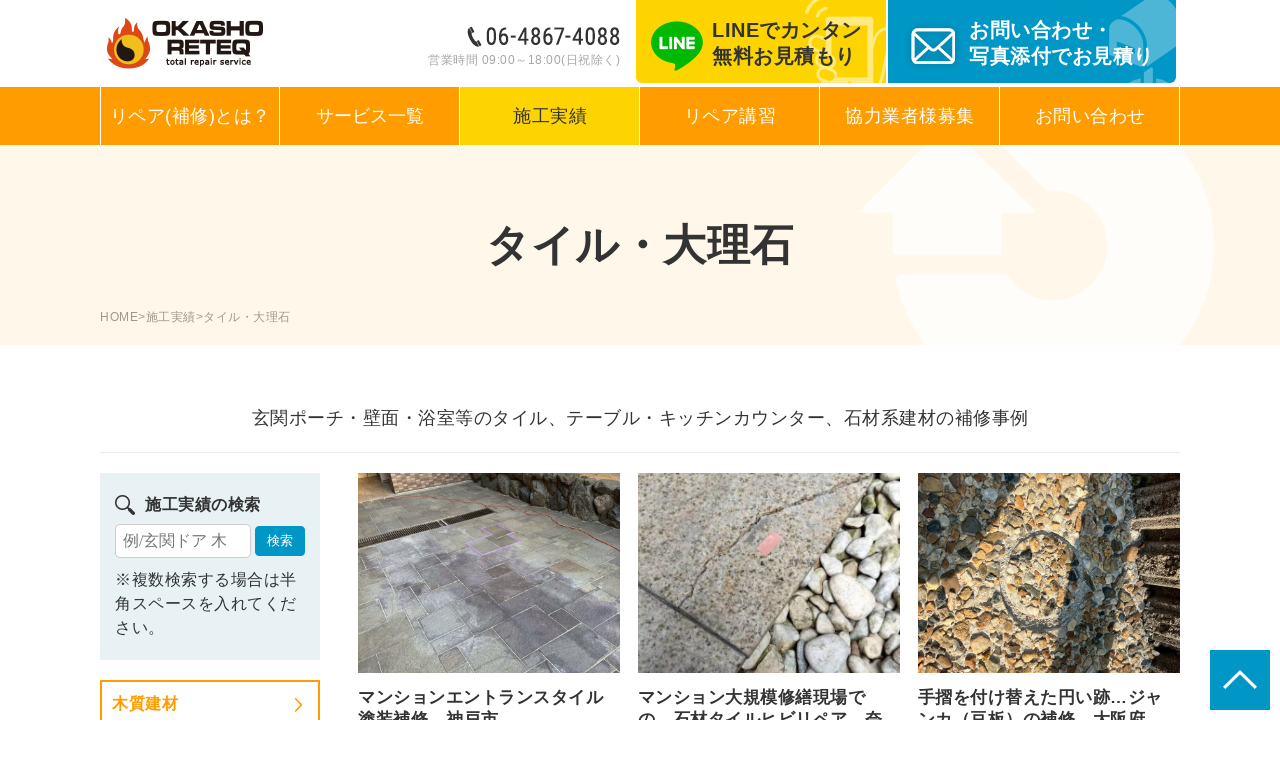

--- FILE ---
content_type: text/html; charset=UTF-8
request_url: https://reteq-okasho.com/category/list.html?division_id=45
body_size: 6685
content:
<!DOCTYPE html>
<html lang="ja">
<head>
<meta http-equiv="Content-Type" content="text/html; charset=UTF-8" />
<meta http-equiv="Content-Language" content="ja" />
<meta http-equiv="Content-Style-Type" content="text/css" />

<title>タイル・大理石｜施工実績｜住宅キズ補修・リペア補修施工｜大阪のオカショウ・リテック</title>

<meta name="keywords" content="豊中市,大阪,兵庫,リペアスクール,リペア補修,職人,未経験,初心者,タイル,フローリング,床,サッシ,玄関ドア,大理石,アルミ,水まわり,キッチンパネル,外壁,サイディング,洗面,浴槽,カウンター,傷,キズ,へこみ,膨らみ,剥がれ,割れ,穴,しみ,日焼け,劣化,補修,修理,交換,塗装,修繕,復元,リペア,リフォーム,オカショウ,リテック,タイル,フローリング,床,サッシ,玄関ドア,大理石,アルミ,水まわり,キッチンパネル,外壁,サイディング,鏡面,洗面,浴槽,カウンター,傷,キズ,へこみ,膨らみ,剥がれ,割れ,穴,しみ,日焼け,劣化,補修,修理,交換,塗装,修繕,復元,リフォーム,大阪,オカショウ,リテック,床鳴り,ダイノックシート,溶剤洗浄,縁甲板,床の間,廃盤タイル,関西,近畿" />
<meta name="description" content="フローリング(床)補修、アルミ補修、タイルや外壁補修、石材補修、その他あらゆるリペアを承っております。大阪をメインに兵庫・京都・奈良・滋賀・和歌山の近畿エリアにて、補修屋としてお困りごとを解決します！" />

<meta name="author" content="株式会社オカショウ" />
<meta name="copyright" content="copyright(c)2019-2026 株式会社オカショウ All Rights Reseved." />
<meta http-equiv="Content-Script-Type" content="text/javascript" />
<link rel="alternate" type="application/rss+xml" title="ROR" href="sitemap.xml" />
<link rel="shortcut icon" href="../images/favicon.ico" />
<link rel="canonical" href="https://reteq-okasho.com/category/list.html?division_id=45" />
<link rel="alternate" href="https://reteq-okasho.com/sp/category/list.html?division_id=45" media="only screen and (max-width:640px)" />
<link href="../common/layout.css?on=5" rel="stylesheet" type="text/css" />
<link href="../common/style_second.css?on=3" rel="stylesheet" type="text/css" />
<script type="text/javascript">
// iPhoneまたは、Androidの場合
var nua = navigator.userAgent;
if ((nua.indexOf('iPhone') > 0 && nua.indexOf('iPad') == -1) || nua.indexOf('iPod') > 0 || nua.indexOf('Android') > 0 || nua.indexOf('Windows Phone') > 0) {
	var lct=location;
	//if(confirm('スマートフォン用サイトを表示しますか？'))
	var href = lct.href;
	lct.href = href.replace("reteq-okasho.com","reteq-okasho.com/sp");
}
</script>
<script src="../js/jquery-1.10.2.min.js"></script>
<script src="../js/scroll.js"></script>

<!-- Google Tag Manager -->
<script>(function(w,d,s,l,i){w[l]=w[l]||[];w[l].push({'gtm.start':
new Date().getTime(),event:'gtm.js'});var f=d.getElementsByTagName(s)[0],
j=d.createElement(s),dl=l!='dataLayer'?'&l='+l:'';j.async=true;j.src=
'https://www.googletagmanager.com/gtm.js?id='+i+dl;f.parentNode.insertBefore(j,f);
})(window,document,'script','dataLayer','GTM-N5X9K39');</script>
<!-- End Google Tag Manager -->

</head>
<body>
<!-- Google Tag Manager (noscript) -->
<noscript><iframe src="https://www.googletagmanager.com/ns.html?id=GTM-N5X9K39"
height="0" width="0" style="display:none;visibility:hidden"></iframe></noscript>
<!-- End Google Tag Manager (noscript) -->
	<div id="top" class="l_container">
		<div class="l_header">
			<header><div class="header_area second_fix">
				<div class="cont clearfix">
					
					<p class="logo"><a href="../">あらゆる建築補修に迅速・丁寧に対応するリペアのプロフェッショナル集団｜オカショウ・リテック</a></p>
					
					<div class="l_help_navi">
						<p class="area_tel">
	<span class="number">06-4867-4088</span>
	<span class="time">営業時間 09:00～18:00(日祝除く)</span>
</p>
<p class="area_line_form">
	<a class="line" href="#line_flow" target="_blank"><span>LINEでカンタン<br />無料お見積もり</span></a>
	<a class="form" href="../form/form_1.html"><span>お問い合わせ・<br />写真添付でお見積り</span></a>
</p>
					</div>
				</div>
			</div></header>
			
			<div class="l_main_navi"><nav>
	<ul class="clearfix">
		<li><a class="mn_off" href="../about/">リペア(補修)とは？</a></li>
		<li><a class="mn_off" href="../service/">サービス一覧</a></li>
		<li><a class="mn_on" href="../category/">施工実績</a></li>
		<li><a class="mn_off" href="../school/">リペア講習</a></li>
		<li><a class="mn_off" href="../partner/">協力業者様募集</a></li>
		<li><a class="mn_" href="../form/form_1.html">お問い合わせ</a></li>
	</ul>
</nav></div>
		</div>
		<div class="l_contents">
			<div class="l_column clearfix">
				<div class="l_column_main">
					
					



	
	
	<div class="come_title_h1">
		<h1><span>タイル・大理石</span></h1>
		<div class="l_breadcrumb"><ul><li><a href="../">HOME</a></li><li>&gt;</li><li><a href="../category/">施工実績</a></li><li>&gt;</li><!-- >>parse_if(left="_",op="==",right="_") --><!-- >>advanced_information(advanced_information_category=10302,division_id=45,aip.priority\sDESC)'1 --><!-- >>division_name --><li>タイル・大理石</li></ul></div>
	</div>
	<!-- division_name<< -->
	<!-- advanced_information(advanced_information_category=10302,division_id=45,aip.priority\sDESC)'1<< -->
<!-- parse_if(left="_",op="==",right="_")<< -->


</ul></div>
	</div>
<!-- parse_if(left="_",op="!=",right="_")<< -->






	
	<div class="cont">
		
			<p class="construction_site">玄関ポーチ・壁面・浴室等のタイル、テーブル・キッチンカウンター、石材系建材の補修事例</p>
		
	</div>
	




<div class="l_category cont">

	
	<div class="come_area_side">
	<div class="search">
	<div class="area">
		<h2>施工実績の検索</h2>
		<div id="search_form" class="box">
			<form action="../category/list.html" method="get">
				<input class="formtxt" type="text" name="searchword" value="" placeholder="例/玄関ドア 木" />
				<span class="come_btn bg_b"><input class="s_btn" type="submit" value="検索" /></span>
			</form>
		</div>
		<p id="form_alert" class="none alert">文字は3文字以上を入れてください</p>
		<p class="pt10 text">※複数検索する場合は半角スペースを入れてください。</p>
	</div>
</div>
<script>
$("#search_form form").on("submit",function(){
	val = $("input[name=searchword]",this).val();
	if(val.length<3){
		$("#form_alert").show();
		return false;
	}
});
</script>

<ul class="clearfix">



<li class="cr_"><a href="list.html?division_id=41">木質建材</a></li>



<li class="cr_"><a href="list.html?division_id=43">サッシ・金属系</a></li>



<li class="cr_"><a href="list.html?division_id=44">外壁・塀</a></li>



<li class="cr_"><a href="list.html?division_id=45">タイル・大理石</a></li>



<li class="cr_"><a href="list.html?division_id=47">キッチンパネル・鏡面系</a></li>



<li class="cr_"><a href="list.html?division_id=48">玄関ドア</a></li>



<li class="cr_"><a href="list.html?division_id=49">水回り</a></li>



<li class="cr_"><a href="list.html?division_id=50">その他補修</a></li>



<li class="cr_"><a href="list.html?division_id=46">補修以外の施工</a></li>



</ul>

<div class="contact">
	<div class="l_parts_contact cont"><div class="box">
		<div class="area_contact">
			<div class="inner">
				<div class="title">お問い合わせは<br />こちらから</div>
				<div class="contact">
					<p class="area_line">
					<span class="wrap"><span>LINE@でカンタン<br />無料お見積もり！</span>
					<span class="btn_line t_center"><a href="https://line.me/ti/p/%40odg0149o" target="_blank"><img src="../images/btn_line.png" alt="LINE友達追加" /></a></span>
					</p>
					<p class="area_tel"><span class="number">06-4867-4088</span><span class="time">営業時間 09:00～18:00</span></p>
					<p class="form come_btn bg_o"><a href="../form/form_1.html">お問い合わせフォーム</a></p>
				</div>
			</div>
		</div>
	</div></div>
</div>



	</div>

	<div class="l_cont">
		<div class="results_contents_menu">
			<div class="none">
			<span class="item_void">検索結果はありませんでした。</span>
			</div>

			<ul class="come_list_area">
			
				<li class="box">
					<a href="../category/detail.html?id=887">
						<div class="inner">
							<p class="area_img">
								<span style="background-image:url(/ai/aXLPZOV0C5YoSe6xjayMMgAAAbk10.jpg?width=750&amp;height=1000&amp;padding_color=f8f4f0&amp;resize_type=2);">エントランスタイル塗装補修前</span>
								<img src="/ai/aXLPZOV0C5YoSe6xjayMMgAAAbk11.jpg?width=750&amp;height=1000&amp;padding_color=f8f4f0&amp;resize_type=2" alt="エントランスタイル塗装補修前" />
							</p>
							<div class="area_text">
								<h2 class="title">マンションエントランスタイル塗装補修　神戸市</h2>
								
							</div>
							
						</div>
					</a>
				</li>
			
				<li class="box">
					<a href="../category/detail.html?id=869">
						<div class="inner">
							<p class="area_img">
								<span style="background-image:url(/ai/aRP70fUXJM7SDjZfDfcvmAAAADE9.jpg?width=750&amp;height=1000&amp;padding_color=f8f4f0&amp;resize_type=2);">集合住宅石材タイル割れ補修前</span>
								<img src="/ai/aRP70fUXJM7SDjZfDfcvmAAAADE10.jpg?width=750&amp;height=1000&amp;padding_color=f8f4f0&amp;resize_type=2" alt="集合住宅石材タイル割れ補修前" />
							</p>
							<div class="area_text">
								<h2 class="title">マンション大規模修繕現場での、石材タイルヒビリペア　奈良市</h2>
								
							</div>
							
						</div>
					</a>
				</li>
			
				<li class="box">
					<a href="../category/detail.html?id=855">
						<div class="inner">
							<p class="area_img">
								<span style="background-image:url(/ai/aLj4uvbOIk8i6xgmjSrucAAAAvg6.jpg?width=750&amp;height=1000&amp;padding_color=f8f4f0&amp;resize_type=2);">ジャンカリペア前</span>
								<img src="/ai/aLj4uvbOIk8i6xgmjSrucAAAAvg7.jpg?width=750&amp;height=1000&amp;padding_color=f8f4f0&amp;resize_type=2" alt="ジャンカリペア前" />
							</p>
							<div class="area_text">
								<h2 class="title">手摺を付け替えた円い跡…ジャンカ（豆板）の補修　大阪府</h2>
								
							</div>
							
						</div>
					</a>
				</li>
			
				<li class="box">
					<a href="../category/detail.html?id=822">
						<div class="inner">
							<p class="area_img">
								<span style="background-image:url(/ai/aCPlgTHxMjjt5HYEX5TmiAAAAPM6.jpg?width=750&amp;height=1000&amp;padding_color=f8f4f0&amp;resize_type=2);">キッチンタイル補修前</span>
								<img src="/ai/aCPlgTHxMjjt5HYEX5TmiAAAAPM7.jpg?width=750&amp;height=1000&amp;padding_color=f8f4f0&amp;resize_type=2" alt="キッチンタイル補修前" />
							</p>
							<div class="area_text">
								<h2 class="title">タイルが割れて無くなってしまった所のリペア　兵庫県</h2>
								
							</div>
							
						</div>
					</a>
				</li>
			
				<li class="box">
					<a href="../category/detail.html?id=806">
						<div class="inner">
							<p class="area_img">
								<span style="background-image:url(/ai/Z8ZxvwL9hUnJABvCzdZv2wAAAKo4.jpg?width=750&amp;height=1000&amp;padding_color=f8f4f0&amp;resize_type=2);">駐車場柱補修前</span>
								<img src="/ai/Z8ZxvwL9hUnJABvCzdZv2wAAAKo5.jpg?width=750&amp;height=1000&amp;padding_color=f8f4f0&amp;resize_type=2" alt="駐車場柱補修前" />
							</p>
							<div class="area_text">
								<h2 class="title">車の擦り傷…？駐車場の柱リペア　大阪市</h2>
								
							</div>
							
						</div>
					</a>
				</li>
			
				<li class="box">
					<a href="../category/detail.html?id=789">
						<div class="inner">
							<p class="area_img">
								<span style="background-image:url(/ai/Z44Ofo-H9KHJWNFOcR-tBwAAAGo10.jpg?width=750&amp;height=1000&amp;padding_color=f8f4f0&amp;resize_type=2);">レンガタイルリペア前</span>
								<img src="/ai/Z44Ofo-H9KHJWNFOcR-tBwAAAGo11.jpg?width=750&amp;height=1000&amp;padding_color=f8f4f0&amp;resize_type=2" alt="レンガタイルリペア前" />
							</p>
							<div class="area_text">
								<h2 class="title">車で擦ってしまった…レンガ調壁面タイルのすりキズ補修　大阪府</h2>
								
							</div>
							
						</div>
					</a>
				</li>
			
				<li class="box">
					<a href="../category/detail.html?id=780">
						<div class="inner">
							<p class="area_img">
								<span style="background-image:url(/ai/Z1uox_91X97Tuuw4TQpFQAAAASQ9.jpg?width=750&amp;height=1000&amp;padding_color=f8f4f0&amp;resize_type=2);">ポーチタイル酸洗い補修前</span>
								<img src="/ai/Z1uox_91X97Tuuw4TQpFQAAAASQ10.jpg?width=750&amp;height=1000&amp;padding_color=f8f4f0&amp;resize_type=2" alt="ポーチタイル酸洗い補修前" />
							</p>
							<div class="area_text">
								<h2 class="title">洗浄後の玄関ポーチタイルにシミ？　酸洗いでキレイにできた例　京都府</h2>
								
							</div>
							
						</div>
					</a>
				</li>
			
				<li class="box">
					<a href="../category/detail.html?id=776">
						<div class="inner">
							<p class="area_img">
								<span style="background-image:url(/ai/Z1fZ9587OIwGwsU7g-byWQAAALY10.jpg?width=750&amp;height=1000&amp;padding_color=f8f4f0&amp;resize_type=2);">商業施設床タイルリペア前</span>
								<img src="/ai/Z1fZ9587OIwGwsU7g-byWQAAALY11.jpg?width=750&amp;height=1000&amp;padding_color=f8f4f0&amp;resize_type=2" alt="商業施設床タイルリペア前" />
							</p>
							<div class="area_text">
								<h2 class="title">商業施設の床鏡面タイル補修　大阪市</h2>
								
							</div>
							
						</div>
					</a>
				</li>
			
				<li class="box">
					<a href="../category/detail.html?id=771">
						<div class="inner">
							<p class="area_img">
								<span style="background-image:url(/ai/Z001aTo-iHiM7hNfxsIoCgAAAlk5.jpg?width=750&amp;height=1000&amp;padding_color=f8f4f0&amp;resize_type=2);">タイル欠けリペア前</span>
								<img src="/ai/Z001aTo-iHiM7hNfxsIoCgAAAlk6.jpg?width=750&amp;height=1000&amp;padding_color=f8f4f0&amp;resize_type=2" alt="タイル欠けリペア前" />
							</p>
							<div class="area_text">
								<h2 class="title">工事中のキズ？外装壁タイル欠け補修　兵庫県</h2>
								
							</div>
							
						</div>
					</a>
				</li>
			
				<li class="box">
					<a href="../category/detail.html?id=766">
						<div class="inner">
							<p class="area_img">
								<span style="background-image:url(/ai/ZzqwA4EUZPK1F2-cr8ucoAAAAK04.jpg?width=750&amp;height=1000&amp;padding_color=f8f4f0&amp;resize_type=2);">タイル陥没補修前</span>
								<img src="/ai/ZzqwA4EUZPK1F2-cr8ucoAAAAK05.jpg?width=750&amp;height=1000&amp;padding_color=f8f4f0&amp;resize_type=2" alt="タイル陥没補修前" />
							</p>
							<div class="area_text">
								<h2 class="title">タイルが部分的に陥没？穴が空いているのでリペア！　大阪府</h2>
								
							</div>
							
						</div>
					</a>
				</li>
			
				<li class="box">
					<a href="../category/detail.html?id=749">
						<div class="inner">
							<p class="area_img">
								<span style="background-image:url(/ai/ZxDF0T9t01kZNG_oh91J-AAAAGw.jpg?width=750&amp;height=1000&amp;padding_color=f8f4f0&amp;resize_type=2);">タイルはがれ・欠け補修前</span>
								<img src="/ai/ZxDF0T9t01kZNG_oh91J-AAAAGw1.jpg?width=750&amp;height=1000&amp;padding_color=f8f4f0&amp;resize_type=2" alt="タイルはがれ・欠け補修前" />
							</p>
							<div class="area_text">
								<h2 class="title">壁面タイルはがれ・欠けと、エフロ除去　大阪市</h2>
								
							</div>
							
						</div>
					</a>
				</li>
			
				<li class="box">
					<a href="../category/detail.html?id=746">
						<div class="inner">
							<p class="area_img">
								<span style="background-image:url(/ai/ZwiTSbYv4aVxNpV79ft1AAAAAI48.jpg?width=750&amp;height=1000&amp;padding_color=f8f4f0&amp;resize_type=2);">タイル欠けリペア前</span>
								<img src="/ai/ZwiTSbYv4aVxNpV79ft1AAAAAI49.jpg?width=750&amp;height=1000&amp;padding_color=f8f4f0&amp;resize_type=2" alt="タイル欠けリペア前" />
							</p>
							<div class="area_text">
								<h2 class="title">外壁タイル欠け補修　大阪府</h2>
								
							</div>
							
						</div>
					</a>
				</li>
			
			</ul>
		</div>

		
		<ul class="pager mb20">
			
			
			
			
			<li class="cur">1</li>
			
			<li class="num"><a href="../category/list.html?division_id=45&searchword=&amp;p=2">2</a></li>
			
			
			<li class="num"><a href="../category/list.html?division_id=45&searchword=&amp;p=3">3</a></li>
			
			
			<li class="num"><a href="../category/list.html?division_id=45&searchword=&amp;p=4">4</a></li>
			
			
			
			
			<li class="dott">...</li>
			<li class="num"><a href="../category/list.html?division_id=45&searchword=&amp;p=6">6</a></li>
			
			<li class="arrow"><a href="../category/list.html?division_id=45&searchword=&amp;p=2">&gt;</a></li>
		</ul>
		


	</div>
	

</div>

					
					
					<p class="l_gotop"><a href="#top">▲ページトップに戻る</a></p>
					
					

					
					
					
					
					
				</div>
			</div>
		</div>
		<div id="line_flow" class="area_category_contact come_area_pd">
		<div class="l_parts_estimate cont"><div class="box l_blue_bg">
	<h2>写真を撮って送るだけ。<span>LINEでカンタン無料お見積もり！</span></h2>
	<div class="area_flow">
		<ul>
			<li class="step_1"><div class="inner"><span class="title">気になる場所を<br />スマホで撮影</span><span class="img"><img src="../images/img_estimate_step1.jpg" alt="気になる場所をスマホで撮影" /></span><span class="text">施工環境がわかる全体写真と破損箇所のアップ写真を複数枚お送り頂くと、やりとりがスムーズになります。</span></div></li>
			<li class="step_2"><div class="inner"><span class="title">友だち追加をして<br />LINEに写真を送る</span><span class="img"><img src="../images/img_estimate_step2.jpg?id=0" alt="友だち追加をしてLINEに写真を送る" /></span><span class="text">友だち追加ボタンを押すとLINEが自動的に起動します。起動後に「追加」をタップ！</span></div></li>
			<li class="step_3"><div class="inner"><span class="title">内容を確認し、概算<br />お見積りをご返信</span><span class="img"><img src="../images/img_estimate_step3.jpg" alt="内容を確認し、概算お見積りをご返信" /></span><span class="text">お送り頂いた写真を元にキズや内容を確認後、概算のお見積りをご返信します。</span></div></li>
		</ul>
		<p class="announce">
			ご納得いただけたら作業をご依頼ください！
			<span>まずはここから</span>
		</p>
		<p class="line_btn"><a href="https://line.me/ti/p/%40odg0149o">友だち追加へ進む</a></p>
	</div>
	<div class="area_contact">
		<div class="inner">
			<div class="title">写真添付でのお見積もり・お問い合わせはこちら</div>
			<div class="contact2">
				<p class="form come_btn bg_b more_b"><a href="../form/form_1.html">お問い合わせフォーム</a></p>
				<p class="tel">
					<span class="number">06-4867-4088</span>
					<span class="time">[営業時間]<br />09:00～18:00(日祝除く)</span>
				</p>
			</div>
		</div>
	</div>
</div></div>
		</div>
		<div class="l_footer">
	<footer>
		<div class="cont">
			<div class="footer_info">
				<a href="../"	class="logo">reteq -total repair service-</a>
                <p class="name address mb10">株式会社オカショウ・リテック</p>
				<p class="address">〒561-0844　大阪府豊中市利倉西1丁目5-14</p>
				<div class="contact">
					<p class="tel"><span class="number">06-4867-4088</span><span class="time">営業時間 09:00～18:00(日祝除く)</span></p>
					<p class="btn_line"><a href="https://line.me/ti/p/%40odg0149o" target="_blank"><img src="../images/btn_line.png" alt="LINE友達追加" /></a></p>
				</div>
			</div>
		
			<div class="footer_sitemap">
				<ul class="clearfix">
					<li><a href="../about/">リペア(補修)とは？</a></li>
					<li><a href="../category/">施工実績</a></li>
					<li><a href="../form/form_1.html">お問い合わせ</a></li>
					<li><a href="../service/">サービス一覧</a></li>
					<li><a href="../service/tile.html">リテックタイル</a></li>
					
					<li><a href="../service/marble.html">大理石補修</a></li>
					
					<li><a href="../partner/member.html">協力業者様のご紹介</a></li>
					<li><a href="../company/">会社概要</a></li>
					<li><a href="../faq/">Q&A</a></li>
					<li><a href="../privacy/">プライバシーポリシー</a></li>
					<li><a href="../partner/">協力業者様募集</a></li>
					
					<li><a href="../school/">リペア講習</a></li>
				</ul>
				<p class="link"><a href="https://www.okamura-shokai.co.jp/" target="blank"><img src="../images/bn_okasho.png" alt="OKASHO" /></a></p>
			</div>

		</div>
		<p class="copyright"><span>Copyright&copy;2019-2026 reteq total repair service&nbsp;All Rights Reserved.</span></p>
	</footer>
</div>

	</div>
<script type="text/javascript">
<!--
$(document).ready(function(){
    $(window).scroll(function () {
        if (jQuery(this).scrollTop() > 80) {
	   		$('.header_area').addClass('on_sh');
            $("body").addClass("scroll_on");
        } else {
	   		$('.header_area').removeClass('on_sh');
            $("body").removeClass("scroll_on");
        }
    });
});
//-->
</script>
</body>
</html>


--- FILE ---
content_type: text/css
request_url: https://reteq-okasho.com/common/layout.css?on=5
body_size: 4236
content:
@charset "shift_jis";
@import "common.css";
@import "form.css?id=0";

/* CSS Document */

/*==================== 蝓ｺ譛ｬ險ｭ螳� ====================*/
html{}
body {font-family: -apple-system, BlinkMacSystemFont, "HiraKakuProN W6",Arial,Roboto,"Droid Sans","Helvetica Neue", "貂ｸ繧ｴ繧ｷ繝�け", YuGothic, "繝偵Λ繧ｮ繝手ｧ偵ざ ProN W3", Hiragino Kaku Gothic ProN, Arial, "繝｡繧､繝ｪ繧ｪ", Meiryo, sans-serif;
font-size:16px;line-height:1.5;letter-spacing: 0.5px;color:#333;min-width:1080px;}
/**
譏取悃縺ｮ蝣ｴ蜷医�縺薙▲縺｡ font-family:'fgutsukushiweb','Garamond','Times New Roman','繝偵Λ繧ｮ繝取�譛� Pro W3','Hiragino Mincho Pro','HiraMinProN-W3','貂ｸ譏取悃','Yu Mincho','貂ｸ譏取悃菴�','YuMincho','HGS譏取悃E','HG譏取悃E','�ｭ�ｳ �ｰ譏取悃','MS PMincho',serif;
 **/
table{font-size:1em;}
/********** container **********/
.l_container{padding-top: 87px;}
.l_gride{width:950px;margin:0 auto;}

/********** 繝倥ャ繝繝ｼ **********/
.l_header{}
.l_header .cont{width:1080px;margin-right:auto;margin-left:auto;}
.l_header h1{}
.l_header h1 a,.l_header h1 span{display:block;}
.l_help_navi{}
.l_help_navi ul{}
.l_help_navi li{}



.header_area{position: fixed;width:100%;z-index: 99;background: #fff;min-width:1080px;top:0;box-shadow: 0 0 16px rgba(0,0,0,0.5);}


.l_header{position: relative;}
.l_header .cont{margin-right:auto;margin-left:auto;display: flex;height: 87px;position: relative;}
.l_header .logo{display: block;background-repeat: no-repeat;text-indent: 100%;white-space: nowrap;overflow: hidden;background: url(../images/header_logo.png) no-repeat;width:170px;height:54px;
position: relative;margin-top:17px;
}
.l_header .logo a{display:block;width:100%;height:100%;}
@media screen and (max-width: 1080px) {
    .l_header .logo{margin-left: 20px;}
}


.l_help_navi{width:760px;height:87px;position:absolute;right:0;bottom:0;display:-webkit-flex;display:flex;-webkit-flex-wrap:wrap;flex-wrap:wrap;}
.l_help_navi .area_tel{width:200px;height:61px;padding:26px 12px 0 0;text-align:right;}
.l_help_navi .area_tel .number{width:153px;height:21px;display:inline-block;background:url(../images/header_tel2.png);text-indent: 150%;white-space: nowrap;overflow: hidden;}
.l_help_navi .area_tel .time{font-size:11.5px;color:#a7a7a7;line-height:1.1;display:block;}
.l_help_navi .area_line_form{width:540px;height:92px;background:#fff;border:4px solid #fff;border-top:none;display:-webkit-flex;display:flex;-webkit-flex-wrap:wrap;flex-wrap:wrap;overflow:hidden;
border-bottom-left-radius: 10px;-webkit-border-bottom-left-radius: 10px;border-bottom-right-radius: 10px;-webkit-border-bottom-right-radius: 10px;}
.second_fix .l_help_navi .area_line_form{height:83px;}
.l_help_navi .area_line_form a{display:block;text-decoration:none !important;}
.l_help_navi .area_line_form span{display:block;text-decoration:none;font-size:20px;line-height:26px;font-weight:bold;padding:20px 0 0;}
.second_fix .l_help_navi .area_line_form span{padding-top:17px;}
.l_help_navi .area_line_form a.line{width:250px;margin-right:2px;background:url(../images/area_line_form_bg_01.jpg);}
.l_help_navi .area_line_form a.line span{color:#333;padding-left:76px;}
.l_help_navi .area_line_form a.line:hover span{color:#1b961b;}
.l_help_navi .area_line_form a.form{width:288px;background:url(../images/area_line_form_bg_02.jpg);}
.l_help_navi .area_line_form a.form span{color:#fff;padding-left:81px;}
.l_help_navi .area_line_form a.form:hover span{color:#333;}

/**
.area_tel{position:absolute;right:486px;top:20px;}
.area_tel .number{background:url("../images/header_tel.png") no-repeat left top;width:201px;height:24px;text-indent:100%;white-space:nowrap;overflow:hidden;background-size:contain;display:block;margin: 0 auto;}
.area_tel .time{display:block;text-align:center;}
.header_area .area_form{position:absolute;right:320px;top:20px;}
.header_area .area_form a{background:#0097c6;font-size:14px;line-height:19px;padding:5px 10px 5px 48px;display:block;text-decoration:none;width:88px;height:37px;color:#fff;text-align:center;font-weight:bold;position:relative;}
.header_area .area_form a:hover{background-color:#33acd1;}
.header_area .area_form a::before{display:block;content: ""; position:absolute;top:50%;left:15px;margin-top:-9px;width:24px;height:18px;background:url("../images/icon_header_formbtn.png") no-repeat left bottom;background-size:contain;    }
.header_area .area_line{position:absolute;right:0;top:-18px;}
.header_area .area_line a{background:#fed400;border:5px solid #fff;border-radius:10px;display:block;text-decoration:none;width:290px;height:110px;}
.header_area .area_line a span{position:absolute;top:36px;left:20px;background:url("../images/icon_header_line.png") no-repeat left 5px;height:57px;padding-left:67px;font-size:22px;line-height:30px;font-weight:bold;}
.header_area .area_line a:hover{color:#1b961b;}
**/

/********** 繧ｳ繝ｳ繝�Φ繝� *********/
.l_contents{margin-right:auto;margin-left:auto;}
.l_breadcrumb{}
.l_breadcrumb ul{text-align:left;}
.l_breadcrumb li{display:inline-block;}
.l_column{}
.l_column_sub{width:180px;}
.l_column_main{}
.cont{max-width:1080px;margin:0 auto;}

/********** 繝輔ャ繧ｿ繝ｼ **********/
.l_footer{background:#e8f1f4;padding:80px 0 15px;}
.l_footer .cont{width:1080px;margin-right:auto;margin-left:auto;display:flex;margin-bottom:84px;}

.l_footer .footer_info{width:50%;}
.l_footer .footer_info .logo{background:url("../images/footer_logo.png") no-repeat left top;width:252px;height:81px;text-indent:100%;white-space:nowrap;overflow:hidden;background-size:contain;display:block;margin-bottom:20px;
}
.l_footer .footer_info .address{font-size:18px;line-height:1;}
.l_footer .footer_info .contact{margin-top:35px;display:flex;}
.l_footer .footer_info .tel{width:253px;display:inline-block;}
.l_footer .footer_info .btn_line{display:inline-block;margin-left:20px;}
.l_footer .footer_info .tel .number{background:url("../images/footer_tel.png") no-repeat left top;width:253px;height:30px;text-indent:100%;white-space:nowrap;overflow:hidden;background-size:contain;display:block;
}
.l_footer .footer_info .tel .time{display:block;text-align:center;}
.l_footer .footer_sitemap{max-width:540px;}
.l_footer .footer_sitemap ul{text-align:right;display:flex;flex-wrap:wrap;}
.l_footer .footer_sitemap ul li {text-align: left;  line-height: 1.5;
  -webkit-box-sizing: border-box;box-sizing: border-box;padding-right: 8px;padding-left: 10px;
  width: 30%;
}
.l_footer .footer_sitemap ul li:nth-of-type(1),.l_footer .footer_sitemap ul li:nth-of-type(3n+1){width:40%;}
.l_footer .footer_sitemap ul li:nth-of-type(2),.l_footer .footer_sitemap ul li:nth-of-type(3n+2){width:30%;}
.l_footer .footer_sitemap ul li a {text-decoration: none;line-height: 1.5;margin-bottom: 20px;display: inline-block;}
.l_footer .footer_sitemap ul li a::before {content: ">";font-size: 16px;margin-left: -13px;}
.l_footer .footer_sitemap ul li a:hover{text-decoration:underline;}

.l_footer .footer_sitemap .link{text-align:right;padding:10px 0 0;}
.l_footer .footer_sitemap .link a{display: block;margin-top: 0px;}

.l_footer .copyright{text-align:center;font-size:14px;line-height:1;}

/********** 繝｡繧､繝ｳ繝翫ン **********/
.l_main_navi{background:#ff9c00;height:58px;}
.l_main_navi ul{max-width:1080px;margin:0 auto;}
.l_main_navi ul li{float:left;width: 16.66666% ; width: -webkit-calc(100% / 6) ;
  width: -moz-calc(100% / 6);width: calc(100% / 6) ;
}
.l_main_navi a{color:#fff;line-height:58px;font-size:18px;text-align:center;text-decoration:none;display:block;position:relative;-webkit-transition: all 0.2s linear;transition: all 0.2s linear;
}
.l_main_navi ul li a::after{content:"";display:block;width:1px;height:58px;
background:#fff;position:absolute;right:0;top:0;
}
.l_main_navi ul li a:hover,.l_main_navi ul li a.mn_on{background:#fed400;color:#333;}
.l_main_navi ul li:first-of-type a::before{content:"";display:block;width:1px;height:58px;
background:#fff;position:absolute;left:0;top:0;
}
.l_main_navi ul li:nth-of-type(2){letter-spacing: 0;}

.l_blue_bg{background:#e8f2f4;}
.l_2col{display: flex;flex-wrap: wrap;}
.l_2col .box{display: inline-block;width:50%;display:flex;}

.l_4col{display: flex;flex-wrap: wrap;font-size:0;}
.l_4col .box{display: inline-block;width:25%;font-size:16px;display:flex;}

.l_5col{display: flex;flex-wrap: wrap;font-size:0;}
.l_5col .box{display: inline-block;width:20%;font-size:16px;display:flex;}


.l_gotop{position:fixed;bottom:10px;right:10px;width:60px;height:60px;z-index:10;}
.l_gotop a{background:#0097c6;text-indent:100%;white-space:nowrap;overflow:hidden;display:block;-moz-transition: all 0.3s ease-in;-webkit-transition: all 0.3s ease-in;-o-transition: all 0.3s ease-in;-ms-transition: all 0.3s ease-in;transition: all 0.3s ease-in;height:100%;
}
.l_gotop a:hover{opacity:0.8;}
.l_gotop a::after{content:"";display:block;width:34px;height:19px;background:url("../images/btn_go_top.png") no-repeat center;position:absolute;left:13px;top:20px;
}


.bg_image{background-repeat:no-repeat;background-position:center;}
/**/
.l_come_area{padding:80px 0;}
.l_come_area h2{text-align:center;background:url("../images/title_area.png") no-repeat top center;font-size:30px;line-height:1;padding-top:75px;font-weight:bold;
}
.l_come_area .inner{background:url("../images/areamap.png") no-repeat right center;display:table;width:100%;height:350px;margin-top:35px;}
.l_come_area .inner h3{font-size:30px;line-height:42px;margin-bottom:24px;font-weight:bold;}
.l_come_area .inner .text{display:table-cell;vertical-align:middle;}
.l_come_area .inner ul{max-width: 500px;}
.l_come_area .inner ul li{display:inline-block;font-size:24px;line-height:1;margin-right:25px;margin-bottom:12px;}
.l_come_area .inner ul li::before{content:"";display:inline-block;width:22px;height:22px;background:#ff9c00;border-radius:11px;position:relative;top:1px;}
.l_come_area p.another{line-height:1;margin-top:20px;}



/**/
.l_parts_estimate > .box{padding:80px;}
.l_parts_estimate h2{font-size:30px;line-height:1;text-align:center;font-weight:bold;}
.l_parts_estimate h2 span{font-size:36px;line-height:1;color:#ff9c00;display: inline-block;}
.l_parts_estimate .area_flow{background:#ff9c00;border-radius:10px;margin-top:40px;padding-bottom:40px;}
.l_parts_estimate .area_flow ul{display:flex;padding:29px 30px 20px;margin: 0 -20px;}
.l_parts_estimate .area_flow ul li{display:inline-block;position:relative;width: 33.33333% ;width: -webkit-calc(100% / 3) ;width: -moz-calc(100% / 3);width: calc(100% / 3) ;
  font-size:18px;line-height:1.2;-webkit-box-sizing: border-box;box-sizing: border-box;padding: 49px 20px 0;
}

.l_parts_estimate .area_flow ul li.step_1{background:url("../images/ttl_esti_step_1.png") no-repeat top center;}
.l_parts_estimate .area_flow ul li.step_2{background:url("../images/ttl_esti_step_2.png") no-repeat top center;}
.l_parts_estimate .area_flow ul li.step_3{background:url("../images/ttl_esti_step_3.png") no-repeat top center;}

.l_parts_estimate .area_flow ul li .inner{background: #fff;-webkit-border-radius: 10px;border-radius: 10px;-webkit-box-sizing: border-box;box-sizing: border-box;padding: 10px 15px 20px;height: 100%;}
.l_parts_estimate .area_flow ul li.step_2::before,
.l_parts_estimate .area_flow ul li.step_3::before{display:block;content: ""; position:absolute;top:50%;left:-10px;margin-top:-19.5px;
width:22px;height:39px;background:url("../images/esti_step_arrow.png") no-repeat left bottom;background-size:contain;}
.l_parts_estimate .area_flow .btn_line{margin-top:10px;display:block;text-align: center;}

.l_parts_estimate .img{display: block;text-align: center;margin: 10px 0 13px;}

.area_contact{border-radius:10px;}
.l_parts_estimate .area_contact{margin-top:30px;}
.l_parts_contact .area_contact{margin:0 80px;}

.area_contact .inner{}
.area_contact .title{font-weight:bold;font-weight:bold;}

.l_parts_estimate .inner{padding:37px 40px 30px;}
.l_parts_contact .area_contact .inner{padding:40px 40px 35px;}

.l_parts_estimate .area_contact{border:4px solid #0097c6;background:#fff;}
.l_parts_contact .area_contact{background:#fff7e9;}

.l_parts_estimate .area_flow ul li .inner .title{font-size: 18px;text-align: left;display: flex;align-items: center;height: 70px;}
.l_parts_estimate .area_flow ul li.step_1 .inner .title{background:url("../images/esti_step_1.png") no-repeat left center;padding-left: 74px;}
.l_parts_estimate .area_flow ul li.step_2 .inner .title{background:url("../images/esti_step_2.png") no-repeat left center;padding-left: 60px;}
.l_parts_estimate .area_flow ul li.step_3 .inner .title{background:url("../images/esti_step_3.png") no-repeat left center;padding-left: 60px;}
.l_parts_estimate .area_flow ul li .inner .text{display: block;font-size: 16px;line-height: 1.5;}

.l_parts_estimate .announce{font-size:30px;margin:-4px 0 0;padding:14px 0;line-height:1.1;text-align:center;color:#fff;font-weight:bold;background:url(../images/estimate_word_bg.png) no-repeat 79% 0%;}
.l_parts_estimate .announce span{font-size:36px;display:inline-block;padding: 0 30px;position:relative;margin-top:10px;}
.l_parts_estimate .announce span:after,
.l_parts_estimate .announce span:before{display:block;position:absolute;width:30px;height:33px;content:"";top:3px;background:none 50% 50% no-repeat;}
.l_parts_estimate .announce span:after{left:0;background-image:url(../images/estimate_word_left.png);}
.l_parts_estimate .announce span:before{right:0;background-image:url(../images/estimate_word_right.png);}
.l_parts_estimate .line_btn{width:470px;height:95px;margin-right:auto;margin-left:auto;}
.l_parts_estimate .line_btn a{width:100%;height:100%;display:block;background:url(../images/estimate_line_btn_off.png);text-indent:150%;overflow:hidden;white-space:nowrap;}
.l_parts_estimate .line_btn a:hover{background-image:url(../images/estimate_line_btn_on.png);}

.area_contact .title{font-size:24px;line-height:1;text-align:center;}

.area_contact .title{margin-bottom:20px;}
.area_contact .form{margin-bottom:20px;}
.area_contact .form a{font-size:24px;line-height:69px;padding:0;width:407px;border:4px solid #fff;font-weight:bold;margin:0 auto;position:relative;}
.area_contact .form a:hover{}
.area_contact .form a:hover::after{width:11px;height:20px;background:none no-repeat left bottom;-webkit-background-size:cover;background-size:cover;}

.l_parts_estimate .area_contact .form a{border-color:#0097c6;}
.l_parts_estimate .area_contact .form a:hover{color:#0097c6;background-color:#fff;}
.l_parts_estimate .area_contact .form a:hover::after{background-image:url(../images/btn_next_b_b.png);}

.l_parts_contact .area_contact .form a{border-color:#ff9c00;}
.l_parts_contact .area_contact .form a:hover{color:#ff9c00;background-color:#fff;}
.l_parts_contact .area_contact .form a:hover::after{background-image:url(../images/btn_next_b_o.png);}

.area_contact .tel{width:362px;padding-left:45px;margin:0 auto;display:-webkit-flex;display:flex;-webkit-flex-wrap:wrap;flex-wrap:wrap;}
.area_contact .number{display:block;width:203px;height:29px;margin-right:15px;background:url(../images/estimate_tel.png);text-indent:150%;overflow:hidden;white-space:nowrap;}
.area_contact .time{font-size:12px;line-height:14.5px;text-align:left;}

.btn_line a{-webkit-transition: all 0.2s linear;transition: all 0.2s linear;}
.btn_line a:hover{opacity:0.8;}

--- FILE ---
content_type: text/css
request_url: https://reteq-okasho.com/common/style_second.css?on=3
body_size: 13359
content:
@charset "utf-8";
/**@import "style_third.css";**/
@import url('https://fonts.googleapis.com/css2?family=Oswald:wght@500&display=swap');
/**/
.header_area{box-shadow:none;}
.header_area.on_sh{box-shadow: 0 0 16px rgba(0,0,0,0.5);}

.header_area .area_line{top:-33px;-moz-transition: all 0.3s ease-in;-webkit-transition: all 0.3s ease-in;-o-transition: all 0.3s ease-in;-ms-transition: all 0.3s ease-in;transition: all 0.3s ease-in;}
.header_area .area_line a span{top:42px;}
.header_area.on_sh .area_line{top:-18px;}
.header_area.on_sh .area_line a span{top:36px;}

/*
.l_breadcrumb{}
.l_breadcrumb ul{margin:0 auto;width:1080px;}
.l_breadcrumb ul li{font-size:14px;line-height:30px;}
.l_breadcrumb ul li a{text-decoration:none;}
.l_breadcrumb ul li a:hover{text-decoration:underline;}
*/

.l_breadcrumb{margin:0 auto;width:1080px;position: relative;line-height: 30px;}
.come_title_h1 .l_breadcrumb ul{position: absolute;bottom: 14px;}
.l_breadcrumb ul li {font-size: 12px;line-height: 1;color: #a1988a;}
.l_breadcrumb ul li a{text-decoration:none;color: #a1988a;}
.l_breadcrumb ul li a:hover{text-decoration:underline;}


/**/
div.come_title_h1{background: #fff7e9;height: 200px;margin-bottom: 60px;}
.come_title_h1 h1{display: flex;max-width: 1080px;height: 100%;margin: 0 auto;position: relative;font-size:43px;align-items: center;justify-content: center;font-weight:bold;}
.come_title_h1 h1::after{content: "";display: block;width: 355px;height: 200px;background: url(../images/bg_h1_title.png) no-repeat;position: absolute;right: -34px;bottom: 0;}
.come_title_h1 h1 span{text-align: center;z-index: 1;}
/*.come_title_h1{text-align:center;font-size:43px;font-weight:bold;padding-top:56px;padding-bottom:30px;}*/
.come_title_h2{text-align:center;font-size:32px;line-height:1;font-weight:bold;}
.come_title_h2_bg{font-size:22px;background:#ff9c00;color:#fff;
text-align:left;padding:10px 20px;font-weight:bold;
}
.come_title_h2_bd{font-size:30px;border-bottom:3px solid #ff9c00;
text-align:left;padding:0 20px 10px;font-weight:bold;
}
.come_title_h3_bg{background:#f0f0f0;text-align:left;padding:5px 20px;font-weight:bold;}

.come_btn.bg_b a:hover,.come_btn.bg_b input[type="submit"]:hover,.come_btn.bg_b span.btn:hover{background:#fff;color:#0097c6;}

.come_area_pd{padding:80px 0;}
.come_area_pdt{padding-top:80px;}
.come_area_pdb{padding-bottom:80px;}

.come_area_contact{padding:80px 0 0;}

.l_2col{margin:0 -20px;}
.l_2col .box .inner{margin:0 20px;width:100%;}

.l_4col{margin:0 -10px;}
.l_4col .box .inner{margin:0 10px;display:block;width:100%;}
.l_4col .box .inner span{display: block;}

.come_list_area{display:flex;font-size:0;flex-wrap:wrap;margin-right:-18px;}
.come_list_area .box{display:inline-block;}
.come_list_area .box.none{display:none;}
.come_list_area .box .inner{height:100%;display:block;position:relative;}
.come_list_area .box .area_img {height:200px;overflow:hidden;position:relative;background-color:#e8f2f4;}

.come_list_area .box .area_img a{display:block;width:100%;height:100%;}

.come_list_area .box .area_img span{display:block;width:100%;height:100%;background-size:contain;background-repeat:no-repeat;background-position:center;position:absolute;z-index:10;
-webkit-transition: all .5s ease-in;transition: all .5s ease-in;    top: -150px;}
/*.come_list_area .box .area_img:hover span{opacity:0;}*/

.l_category .come_list_area .box .area_img span{display:block;width:100%;height:100%;background-size:cover;background-repeat:no-repeat;background-position:center;position:absolute;z-index:10;
-webkit-transition: all .5s ease-in;transition: all .5s ease-in;    top: 0px;}
.l_category .come_list_area .box .area_img:hover span{opacity:0;}


.results_contents_menu .come_list_area .box .area_img img{/*width:100%;position:absolute;top:-53%;*/
display: block;width: 100%;height: 100%;    object-fit: cover;
background-size: cover;background-repeat: no-repeat;background-position: center;position: absolute;}

.come_list_area .box .area_img img{/*width:100%;position:absolute;top:-53%;*/
display: block;width: 100%;/*height: 100%;*/
background-size: cover;background-repeat: no-repeat;background-position: center;position: absolute;}
.come_list_area .box h3{font-size:20px;line-height:22px;margin-top:14px;min-height:44px;font-weight:bold;
}
.come_list_area .box p.text{font-size:14px;line-height:1.2;margin-top:10px;text-align:left;}
.come_list_area .box .come_btn a{font-size:18px;line-height:44px;padding:0;width:100%;margin-top:10px;border:1px solid #0097c6;}
.come_list_area .box .come_btn a:hover{background:#fff;color:#0097c6;border:1px solid #0097c6;}
.come_list_area .box .come_btn a:hover::after{background:url("../images/btn_next_s_b.png") no-repeat left bottom;
}

.come_wrapper{width:1080px;margin-right:auto;margin-left:auto;}
.come_narrow_wrapper{width:900px;margin-right:auto;margin-left:auto;}

.text_onlink a{color: #0000ff;}

/** coommon **/
.l_about_type,
.l_about_category,
.l_about_engineer{position:relative;}
.l_about_type:after,
.l_about_category:after,
.l_about_engineer:after{content:"";width:1080px;height:1px;position:absolute;bottom:0;left:50%;margin-left:-540px;display:block;border-bottom:1px solid #cdcdcd;}

/* about */
.l_about_type{padding:20px 0 100px;}
.l_about_type h2{background:url(../images/title_about.png) no-repeat top center;padding-top:80px;
background-size:54px;
}
.l_about_type .come_list{margin:40px 0 30px;}
.l_about_type ul li .inner{padding:20px;border:3px solid #ff9c00;-webkit-box-sizing: border-box;box-sizing: border-box;overflow:hidden;
-webkit-border-radius: 10px; border-radius: 10px;}
.l_about_type ul li .title{background:#ff9c00;color:#fff;}

.l_about_type ul li .area_img{background-color:#fff;margin-top:20px;height:300px;background-image:url(../images/noimg_about.png);background-repeat:no-repeat;}
.l_about_type ul li .area_img span{background-size:cover;background-repeat:no-repeat;background-color:#fff;}

.l_about_type .area_text{position:relative;padding-top:60px;text-align:center;font-size:18px;}
.l_about_type .area_text::before{position:absolute;content:"";width:0;height:0;left:50%;top:0;margin-left:-24px;border-color: #ffc61a transparent transparent transparent;border-width:30px 25px 0;border-style:solid;}
.l_about_type .area_text .em1{display:block;font-size:30px;text-align:center;font-weight:bold;margin-bottom:10px;}
.l_about_type .area_text .em2{display:block;font-size:40px;text-align:center;font-weight:bold;line-height:1;margin-top:20px;color:#e61600;}

.l_about_type .box{margin-top:20px;margin-bottom:20px;}
.l_about_type .title{display:block;font-size:22px;font-weight:bold;text-align:center;padding:10px;margin:-20px -20px 20px;}
.l_about_type .text{display:block;font-size:18px;font-weight:bold;}
.l_about_type .bg_image{height:300px;}

.l_about_category{padding:80px 0 100px;}
.l_about_category h2{background:url("../images/title_about_category.png") no-repeat top center;padding-top:80px;}
.l_about_category .box{margin-top:40px;}
.l_about_category .area_img{height:215px;background:#ffcb79;    background-image: url(../../images/noimg_about.png);background-repeat: no-repeat;background-size: contain;background-position: center;border: 1px solid #eee;background-color: #fff;}
.l_about_category .bg_image{background-size:cover;height:215px;}
.l_about_category .title{display:block;font-size:20px;font-weight:bold;text-align:center;margin-bottom:5px;
}
.l_about_category .text{font-size:15px;line-height:1.2;}

.l_about_point{padding:100px 0;}
.l_about_point h2{background:url("../images/title_about_point.png") no-repeat top center;padding-top:80px;}
.about_point{text-align:center;}
.about_point ul{display:flex;font-size:0;flex-wrap:wrap;margin:40px auto 0;}
.about_point ul.come_list_area li.box{width:calc(100% / 3);max-width:640px;display:inline-block;position:relative;overflow:hidden;}
.about_point ul.come_list_area .box .area_img{width:300px;height:300px;margin:0 auto;border-radius:50%;    background-image: url(../../images/noimg_about.png);background-repeat: no-repeat;background-size: contain;background-position: center;border: 1px solid #eee;background-color: #fff;}

.about_point ul li .area_img span{display:block;background-size:cover;background-repeat:no-repeat;width:100%;padding-top:100%;border-radius:50%;
}
.about_point .come_list_area .box .area_text{max-width:280px;margin:0 auto;}
.about_point .come_list_area .box h3.title{font-weight:bold;line-height:24px;margin-top:20px;}
.about_point .come_list_area .box h3.title span{display:block;font-size:18px;}
.about_point .come_list_area .box p.text{font-size:15px;line-height:1.6;margin-top:0;text-align:left;padding:20px 10px 0;}

.l_about_engineer{padding:80px 0 100px;}
.l_about_engineer h2{background:url("../images/title_about_engineer.png") no-repeat top center;padding-top:80px;background-size:60px;}
.l_about_engineer .l_2col{margin:10px 0 0;display:table;width:100%;}
.l_about_engineer .area_img{/*max-width:500px;display:table-cell;*/vertical-align:middle;}
.l_about_engineer .area_movie{max-width:500px;display:table-cell;vertical-align:middle;}
.l_about_engineer .area_movie{position: relative;padding-top:28%;height:0;overflow: hidden;
}
.l_about_engineer .area_movie iframe { position: absolute;	top: 0;	left: 0;
 width: 100%; height: 100%;
}
.l_about_engineer .text{display:table-cell;vertical-align:middle;padding:20px 52px;line-height:1.8;letter-spacing:1px;
}

.l_about_message{padding:80px 0 60px;}
.l_about_message h2{background:url("../images/title_about_message.png") no-repeat top center;padding-top:70px;}
.l_about_message .area_img span{height:200px;background-size:cover;background-repeat:no-repeat;}
.l_about_message ul li.box{margin-top:40px;}
.l_about_message ul li .area_table{display:table;margin:0 0 25px;}
.l_about_message ul li .area_table p,.l_about_message ul li .area_table h3{display:table-cell;
vertical-align:middle;
}
.l_about_message ul li .area_table p{width:200px;}
.l_about_message ul li .area_table h3 span{display:block;font-size:15px;border-left:3px solid #ff9c00;padding-left:10px;margin-bottom:5px;line-height:1.2;
}
.l_about_message ul li .area_table h3{padding:20px;font-size:18px;}
.l_about_message ul li .text{padding:10px;border:3px solid #fed400;border-radius:10px;position:relative;}
.l_about_message ul li .text p{height:144px;overflow-y:auto;padding:10px;}
.l_about_message ul li .text::before{position:absolute;content:"";width:0;height:0;left:90px;top:-20px;border-color: transparent transparent #fed400 transparent;border-width: 0px 12px 20px 12px;border-style:solid;}
.l_about_message ul li .text::after{position:absolute;content:"";width:0;height:0;left:90px;top:-14px;border-color: transparent transparent #fff transparent;border-width: 0px 12px 20px 12px;border-style:solid;}


/*.l_category.cont{margin-bottom:80px;}*/
.l_category{display: flex;}
.l_category .l_cont,.come_area_side{display: inline-block;}

.come_area_side{width:220px;margin-right:38px;}

.come_area_side ul{border:2px solid #ff9c00;}
.come_area_side ul li a{display:block;color:#ff9c00;text-decoration:none;position:relative;
padding:10px;position:relative;-moz-transition: all 0.2s linear;-webkit-transition: all 0.2s linear;-o-transition: all 0.2s linear;-ms-transition: all 0.2s linear;transition: all 0.2s linear;font-weight:bold;
}
.come_area_side ul li a::after{ display:block;content: ""; position:absolute;top:50%;right:15px;margin-top:-7.5px;width:9px;height:15px;background:url("../images/btn_next_s_o.png") no-repeat left bottom;background-size:contain;
}
.come_area_side ul li a:hover,.come_area_side ul li.cr_on a{background:#ff9c00;color:#fff;}

.come_area_side ul li a,.come_area_side ul li.cr_on a{}
.come_area_side ul li a:hover::after,.come_area_side ul li.cr_on a::after{background:url("../images/btn_next_s.png") no-repeat left bottom;
}
.come_area_side ul li a::before{content:"";width:100%;height:1px;background:#ff9c00;display:block;
width:216px;position:absolute;top:0;left:0;
}
.come_area_side ul li a:hover::before,.come_area_side ul li.cr_on a::before{content:"";width:100%;height:1px;background:#fff;}
.come_area_side ul li:first-of-type a::before{content:none;}


.come_area_side .area_contact{margin-top:20px;}
.come_area_side .area_contact .inner{padding:20px 15px;position:relative;}
.come_area_side .area_contact .area_line,.come_area_side .area_contact .area_tel{position:relative;right:0;top:0;}
.come_area_side .area_contact .area_line{font-size:15px;margin-bottom:15px;}
.come_area_side .area_contact .area_line span{display:block;margin-top:10px;text-align:center;}
.come_area_side .area_contact .area_tel .number{right:0;top:0;position:relative;width:180px;}

.come_area_side .l_parts_contact .area_contact .title{font-size:20px;line-height:1.2;margin-bottom:10px;}
.come_area_side .l_parts_contact .area_contact .come_btn {margin-top:10px;}
.come_area_side .l_parts_contact .area_contact .come_btn a{width:100%;font-size:15px;line-height:47px;max-width:174px;border:2px solid #ff9c00;letter-spacing:0;
-webkit-border-radius: 5px;border-radius:5px;}

.l_category.cont .l_cont{position:relative;max-width: calc(100% - 258px);width:100%;}

.l_home_results .come_btn.more_b a{width:450px;line-height:77px;font-size:24px;padding:0;margin:20px auto 0;}

.results_contents_menu .come_list_area .box{width:calc(100% / 3);}

.l_category .l_parts_contact .area_contact{margin-right: 0;margin-left: 0;}
.l_category .come_area_side .area_contact .inner{padding: 20px 5px;}
.l_category .come_area_side .area_contact .area_tel{padding: 0 20px;}
.l_category .come_area_side .area_contact .area_tel .number{right: 8px;top: 0;width: 180px;background-repeat: no-repeat;background-size: contain;}



.l_service_menu{}
.l_service_menu ul{display:flex;font-size:0;flex-wrap:wrap;margin-left:-10px;} 
.l_service_menu ul li{width:25%;max-width:640px;display:inline-block;min-height:95px;position:relative;overflow:hidden;margin-bottom:15px;-webkit-box-sizing: border-box;box-sizing: border-box;}
.l_service_menu ul li .inner{height:100%;margin-left:10px;}

.l_service_menu ul li a,.l_service_menu ul li a::after{-webkit-transition: all 0.2s ease-in;transition: all 0.2s ease-in;}
.l_service_menu ul li a{display:table;font-size:20px;width:98%;border:2px solid #ff9c00;height:100%;color:#ff9c00;
    text-decoration:none;position:relative;-webkit-box-sizing: border-box;box-sizing: border-box;}
.l_service_menu ul li a::after{position:absolute;content:"";width:9px;height:15px;left:62%;bottom:12px;background:url(../images/btn_next_s_o.png) no-repeat;display:inline-block;
-webkit-transform:rotate(90deg);transform:rotate(90deg);}
.l_service_menu ul li a:hover{background:#ff9c00;color:#fff;}
.l_service_menu ul li a:hover::after{background:url(../images/btn_next_s.png) no-repeat;
bottom:10px;
}
.l_service_menu ul li a span.image,.l_service_menu ul li a span.title{display:table-cell;vertical-align:middle;}
.l_service_menu ul li a span.image{width:90px;font-size:0;text-align:center;padding:10px 0;}
.l_service_menu ul li a span.bg_image{height:66px;width:66px;border-radius:6px;display:inline-block;border:2px solid #fff;background-size: contain;background-color: #fff;}
.l_service_menu ul li a span.title{padding:0 20px 10px 0;font-size:19px;font-weight:bold;line-height:1.2;
text-align:center;
}
.l_service_cont{}
.l_service_cont .area_service{padding-top:60px;}
.l_service_cont .area_service .wrapper{background:#fff;padding:60px 60px 40px;width:952px;margin-right:auto;margin-left:auto;border:4px solid #ffc61a;border-radius:20px;}

/* about */
.l_service_about .area_title{margin-bottom:40px;}
.l_service_about .area_title h2{font-weight:bold;}
.l_service_about .area_title p.text{padding:10px 20px 0;font-size:18px;text-align:center;}

.l_service_about .area_cont .box{padding: 30px 0;}
.l_service_about .inner{display: flex;padding: 0 0 30px;-webkit-box-sizing: border-box;box-sizing: border-box;}
.l_service_about .inner .area_image{display: flex;justify-content: center;align-items: center;width: 100%;max-width: 470px;}
.l_service_about .inner .area_image img{width: 100%;}
.l_service_about .inner.on_img .text{padding-left: 20px;max-width: calc(100% - 470px);float:left;width:100%;}
.l_service_about .area_link {max-width: 940px;margin: 0 auto;padding: 10px 0 30px;}
.l_service_about .area_link .come_btn{justify-content: center;}
.l_service_about .inner p.text{padding: 0 20px 0;font-size: 16px;text-align: left;line-height: 1.8;}

.l_service_about .area_link .come_btn p.btn_cont a {background: #0097c6;color: #fff;}
.l_service_about .area_link .come_btn p.btn_charge_list a {background: #ff9c00;color: #fff;}

/* flow */
.l_service_flow{padding-bottom:20px;}
.l_service_flow h3{}
.l_service_flow .flow_title{background:#f0f0f0;font-weight:bold;display:table;width:100%;padding:0;margin-bottom:30px;}
.l_service_flow .flow_title h4{font-size:20px;display:table-cell;vertical-align:middle;padding:10px 20px;font-weight:bold;}
.l_service_flow .flow_title.on_img h4{padding-left:30px;}

.l_service_flow .flow_title .area_img{display:table-cell;width:260px;}
.l_service_flow .flow_title .area_img span{display:block;width:100%;padding-top:50%;background-size:cover;background-repeat:no-repeat;background-position:center;
}
.l_service_flow .area_list_flow{padding-bottom:40px;}
.l_service_flow .area_list_flow .come_list_area{margin-right:-30px;}

.l_service_flow .box .inner{margin-right:30px;}
.l_service_flow .box .inner::before{
    position:absolute;content:"";width:0;height:0;position:absolute;left:-19px;top:58px;
    border-color:transparent transparent transparent #ff9c00;
    border-width:8px 0px 8px 10px;border-style:solid;
}
.l_service_flow .box:first-of-type .inner::before{content:none;}

.l_service_flow .box .inner span{display:block;}
.l_service_flow .box .inner .area_img{height:132px;}
.l_service_flow .box .inner .area_img span{display:block;width:100%;background-size:cover;background-repeat:no-repeat;background-position:center;height:100%;
position:static;}
.l_service_flow .box .inner span.title{font-weight:bold;padding-top:10px;}
.l_service_flow .box .inner span.text{font-size:14px;padding-top:10px;}

/* cost */
.l_service_cost{padding-bottom:40px;}
.l_service_cost .come_list_area.l_4col{margin:30px -20px 0 0;}

.l_service_cost .box .inner p.name{font-weight:bold;text-align:center;min-height:20px;margin-bottom:5px;}
.l_service_cost .box .inner p.fee{font-weight:bold;padding-top:10px;text-align:center;font-size:18px;}
.l_service_cost .area_cost{}
.l_service_cost .area_cost .note{padding:20px;border:1px solid #cdcdcd;margin-top:30px;}
.l_service_cost .area_cost .box{display:flex;}
.l_service_cost .area_cost .box.none{display:none;}
.l_service_cost .area_cost .box .inner{margin-right:20px;margin-left:0;}
.l_service_cost .come_list_area .box .area_img{height:176px;}
.l_service_cost .come_list_area .box .area_img span{display:block;width:100%;background-size:cover;background-repeat:no-repeat;background-position:center;height:100%;
position:static;top: 0px;text-indent:100%;white-space:nowrap;overflow:hidden; }

.area_exception {padding-top:10px;}
.l_service_exception .come_list_area {margin-top:10px;margin-left:-34px;}
.l_service_exception .come_list_area .box .inner{max-width:160px;margin:0 auto;}
.l_service_exception .come_list_area .box .area_img{width:160px;height:130px;margin:0 auto 10px;}
.l_service_exception .come_list_area .box .area_img span{display:block;width:100%;background-size:cover;background-repeat:no-repeat;background-position:center;height:100%;
}

.l_service_exception .come_list_area li.box{width:164px;display:inline-block;position:relative;overflow:hidden;margin-left:34px;}
.l_service_exception .come_list_area li.box.none{display:none;}
.l_service_exception .come_list_area .box .title{display:block;text-align:center;word-wrap:break-word;font-size:14px;padding:0 5px; }


.box,.area_text{-webkit-box-sizing: border-box;box-sizing: border-box;}

.area_link .come_btn{display: flex;}
.area_link .come_btn p{-webkit-box-sizing: border-box;box-sizing: border-box;padding: 0 20px;width: 50%;}
.area_link .come_btn p a{display: block;width: 100%;line-height: 70px;font-size: 18px;text-align: center;text-decoration: none;
    -webkit-border-radius: 5px;border-radius: 5px;padding: 0 20px 0 0;position: relative;-webkit-box-sizing: border-box;box-sizing: border-box;
}
.area_link .come_btn p a:hover {opacity: 0.8;}
.area_link .come_btn p a::after {
    background: url(../images/btn_next_b.png) no-repeat left bottom;
    content: "";display: block;width: 11px;height: 20px;
    margin-top: -10px;position: absolute;right: 21px;top: 50%;
}
.area_link .come_btn p.btn_result a {background: #ff9c00;color: #fff;}
.area_link .come_btn p.btn_contact a {background: #0097c6;color: #fff;}


/*tile*/
.l_tile .area_title_h1{margin-bottom: 20px;}
.l_tile .text{line-height: 1.87;}
.l_tile_about .area_list .box{padding-bottom: 20px;}
.l_tile_about .area_list .box .inner{display: flex;align-items: center;justify-content: space-between;}
.l_tile_about .area_list{border-bottom: 1px solid #cdcdcd;padding: 30px 0;}
.l_tile_about .area_list .box .inner.on_img .area_text{padding-right: 40px;}
.l_tile_about .title{font-size: 24px;line-height: 1.5;margin-bottom: 10px;}
.l_tile_about .area_image{max-width: 540px;display: flex;justify-content: center;align-items: center;}
.l_tile_charge{ 
    padding-top: 87px;
    margin-top: -87px;
}
.l_tile_charge .cont{padding: 50px 0 60px;}
.l_tile_charge h2.title,.l_tile_flow h2.title{text-align: center;font-size: 30px;line-height: 1;margin-bottom: 15px;font-weight: bold;}
.l_tile_charge table{width: 100%;}
.l_tile_charge table th,.l_tile_charge table td{width: 25%;-webkit-box-sizing: border-box;box-sizing: border-box;
    border-right: 1px solid #cdcdcd;border-bottom: 1px solid #cdcdcd;text-align: center;}
.l_tile_charge table th{height: 55px;font-size: 22px;font-weight: bold;background: #ff9c00;color: #fff;border-top: 1px solid #cdcdcd;border-right: 1px solid #cdcdcd;}
.l_tile_charge table th.title{border-top: none;border-bottom: none;background: none;}
.l_tile_charge table td{height: 75px;font-size: 24px;}
.l_tile_charge table td span{font-size: 40px;font-weight: bold;margin: 0 5px;font-family: 'Oswald', sans-serif;color: #b81c22;}
.l_tile_charge .note{font-size: 12px;text-align: right;margin-top: 12px;}


.l_tile_flow .cont{padding: 50px 0 60px;border-top: 1px solid #cdcdcd;}
.l_tile_flow .area_list .box{padding: 20px 0 30px;counter-increment: number;position: relative;}
.l_tile_flow .area_list .box .inner{display: flex;align-items: center;justify-content: space-between;-webkit-box-sizing: border-box;box-sizing: border-box;
    border: 3px solid #ffc61a;border-radius: 10px;padding: 20px;
}
.l_tile_flow .area_list .box::before,.l_tile_flow .area_list .box::after{ 
    content:"";width:0;height:0;position:absolute;right:50%;
    transform: translateX(50%);-webkit-transform: translateX(50%);
}
.l_tile_flow .area_list .box::before{top:-16px;
    border-color: #cdcdcd transparent transparent transparent;
    border-width: 26px 30px 0px 30px;border-style:solid;
}
.l_tile_flow .area_list .box::after{top:-24px;
    border-color: #fff transparent transparent transparent;
    border-width: 26px 30px 0px 30px;border-style:solid;
}

.l_tile_flow .area_list .box:first-of-type::before,.l_tile_flow .area_list .box:first-of-type::after{
   content: none;
}


.l_tile_flow .area_list .box .title{font-size: 24px;font-weight: bold;margin-bottom: 10px;}
.l_tile_flow .area_list .box .step_icon{display: block;line-height: 1;margin-bottom: 5px;}
.l_tile_flow .area_list .box .step_icon::after {content: counter(number);display: inline-block;margin-left: 5px;font-size: 36px;font-style: italic;}

.l_tile_flow .area_list .box .inner .area_text{padding: 0 25px;}
.l_tile_flow .area_list .box .inner.on_img .area_text{padding-right: 40px;}

.l_tile_flow .come_btn.bg_b{-webkit-box-sizing: border-box;box-sizing: border-box;max-width: 500px;margin: 0 auto;}
.l_tile_flow .come_btn.bg_b a{display: block;width: 100%;line-height: 70px;font-size: 18px;text-align: center;text-decoration: none;-webkit-border-radius: 5px;border-radius: 5px;padding: 0;}
.l_tile_flow .come_btn.bg_b a:hover{background-color:#0097c6;color:#fff;opacity:0.8;}

.l_tile_repair .cont{padding-top: 40px;border-top: 1px solid #cdcdcd;}
.l_tile_repair .area{display: flex;justify-content: space-between;}
.l_tile_repair h2 {font-size: 32px;margin-bottom: 14px;font-weight: bold;}
.l_tile_repair h2 span{display: block;font-size: 20px;line-height: 1;font-weight: normal;}
.l_tile_repair .area .area_text,.l_tile_repair .area .area_image{width: 50%;-webkit-box-sizing: border-box;box-sizing: border-box;}
.l_tile_repair .area_text{padding-right: 40px;}
.l_tile .l_tile_repair .text{font-size: 97%;}
.l_tile_repair .area_text .area_link{margin-top: 23px;}
.l_tile_repair .area_link .come_btn{flex-wrap: wrap;}
.l_tile_repair .area_link .come_btn p{width: 100%;padding: 5px 0;}

.l_tile_repair .area_image ul{display: flex;margin: 0 -12px 20px;}
.l_tile_repair .area_image ul li{display: flex;width: 50%;-webkit-box-sizing: border-box;box-sizing: border-box;padding: 0 12px;position: relative;}
.l_tile_repair .area_image ul li.before::after{
position:absolute;content:"";width:0;height:0;position:absolute;right:-3px;top:50%;border-color:transparent transparent transparent #fff;
border-width:15px 0px 15px 15px;border-style:solid;z-index:10;transform: translateY(-50%);-webkit-transform: translateY(-50%);
}
.l_tile_repair .area_image ul li.after::before{
position:absolute;content:"";width:0;height:0;position:absolute;left:-6px;top:50%;
border-color:transparent transparent transparent #ff9c00;border-width:15px 0px 15px 15px;border-style:solid;transform: translateY(-50%);-webkit-transform: translateY(-50%);
}
.l_tile_repair .area_image ul li span{display: flex;width: 100%;max-width: 260px;height: 180px;background-size: cover;}

/*coat*/
.area_title_h1 h1{
    max-width: 1080px;margin: 0 auto;display: flex;justify-content: center;align-items: center;
}
.l_coat_about .box,.l_coat_point .cont,.l_coat_area .cont{padding: 40px 0;}
.l_coat_area .cont{border-bottom: 1px solid #ccc;}

.l_coat_about .box .area_image{display: flex;align-items: center;justify-content: space-between;position: relative;}
.l_coat_about .box .area_image .image{max-width: 520px;}
.l_coat_about .box .area_image .image span{display: flex;max-height: 300px;align-items: center;overflow: hidden;}
.l_coat_about .box:first-of-type .area_image{padding: 0 30px;}

.l_coat_about .box .area_image .before::after{
position:absolute;content:"";width:0;height:0;position:absolute;right:50%;margin-right:-7px;top:50%;border-color:transparent transparent transparent #fff;
border-width:20px 0px 20px 26px;border-style:solid;margin-top:-20px;z-index:10;
}
.l_coat_about .box .area_image .after::before{
position:absolute;content:"";width:0;height:0;position:absolute;left:50%;margin-left:-13px;top:50%;
border-color:transparent transparent transparent #ff9c00;border-width:20px 0px 20px 26px;border-style:solid;margin-top:-20px;
}
    
.l_coat_about .text{line-height: 1.87;}
.l_coat_about .box .text{padding-bottom: 24px;}
.l_coat_about .box:first-of-type .text{padding-bottom: 34px;}

.l_coat_point .area_list,.l_coat_area .area_list {display: flex;}

.area_menu_link{display: flex;max-width: 680px;margin: 0 auto 50px;}
.area_menu_link p{-webkit-box-sizing: border-box;box-sizing: border-box;padding: 0 20px;width: 50%;-webkit-box-sizing: border-box;box-sizing: border-box;}
.area_menu_link p a {display: block;width: 100%;text-decoration: none;padding: 24px 20px 20px;-webkit-box-sizing: border-box;box-sizing: border-box;
    color: #fff;font-size: 14px;font-weight: bold;position: relative;
}
.area_menu_link p a span{font-size: 20px;display: block;line-height: 1;margin-bottom: 4px;}
.area_menu_link p a::after{position:absolute;content:"";width: 11px;height: 20px;right: 20px;top: 50%;background:url(../images/btn_next_b.png) no-repeat;display:inline-block;
    -webkit-transform:rotate(90deg);transform:rotate(90deg);margin-top: -10px;
}

.l_coat h2.title{font-size: 24px;line-height: 1;margin-bottom: 20px;font-weight: bold;}
.l_coat h2.title span{font-size: 16px;margin-left: 20px;font-weight: normal;}

.l_coat_point .area_list{margin: 0 -15px;}
.l_coat_point .area_list li{width: 33.33333% ;width: -webkit-calc(100% / 3) ;width: -moz-calc(100% / 3);width: calc(100% / 3) ;
    -webkit-box-sizing: border-box;box-sizing: border-box;padding: 0 15px;
}
.l_coat_point .area_list li .inner{border: 1px solid #c1d6dc;height: 100%;padding: 20px;-webkit-box-sizing: border-box;box-sizing: border-box;
}
.l_coat_point .area_list li .inner h3 {
    font-size: 18px;
    color: #fff;
    padding: 4px 10px;
    line-height: 30px;
    font-weight: bold;
    /* Permalink - use to edit and share this gradient: https://colorzilla.com/gradient-editor/#0095df+0,0079c4+50,0095df+100 */
    background: #0095df; /* Old browsers */
    background: -moz-linear-gradient(left,  #0095df 0%, #0079c4 100%); /* FF3.6-15 */
    background: -webkit-linear-gradient(left,  #0095df 0%,#0079c4 100%); /* Chrome10-25,Safari5.1-6 */
    background: linear-gradient(to right,  #0095df 0%,#0079c4 100%); /* W3C, IE10+, FF16+, Chrome26+, Opera12+, Safari7+ */
}
.l_coat_point .area_list li p {padding: 10px 10px 0;font-size: 18px;font-weight: bold;}
.l_coat_point .area_list li p span{display: block;font-size: 14px;font-weight: normal;}

.l_coat_area {padding-bottom: 70px;}
.l_coat_area .area_list{margin: 0 -10px;}
.l_coat_area .area_list li{width: 20%;-webkit-box-sizing: border-box;box-sizing: border-box;padding: 0 10px;}
.l_coat_area .area_list li span.image{display: flex;max-height: 150px;justify-content: center;align-items: center;overflow: hidden;background-color: #cdcdcd;height: 150px;
}
.l_coat_area .area_list li span.name{display: block;text-align: center;font-size: 18px;line-height: 1;margin-top: 15px;}


.l_reteq_coat_Ms .area_cont{padding-bottom: 80px;}
.l_reteq_coat_Ms,.l_reteq_coat_M{padding-top: 87px;margin-top: -87px;}
.l_reteq_coat_Ms h2,.l_reteq_coat_M h2 {color: #fff;font-size: 30px;padding: 23px 20px 14px;}
.area_menu_link p.reteq_coat_Ms a,.l_reteq_coat_Ms h2{background:#0095df;}
.area_menu_link p.reteq_coat_M a,.l_reteq_coat_M h2{background:#0079c4;}
.l_reteq_coat_Ms h2 span,.l_reteq_coat_M h2 span {display: block;font-size: 18px;line-height: 1;}

.coat_product .area_cont .box{padding: 30px 0;}
.coat_product .area_cont .box .inner{display: flex;align-items: center;justify-content: space-between;}
.coat_product .area_cont .box .inner .area_image{max-width: 520px;}
.coat_product .area_cont .box .inner.on_img .area_text{padding-left: 20px;}
.coat_product .title{font-size: 24px;line-height: 1.5;margin-bottom: 10px;}
.coat_product .area_cont .area_link {max-width: 940px;margin: 0 auto;padding: 10px 0 0;}

.coat_product .area_link .btn_result {margin: 0 auto;}

.l_reteq_coat_M .btm_image{max-width: 1080px;margin: 20px auto 40px;display: flex;justify-content: center;align-items: center;}


/*marble*/
.l_marble_about .area_list .box{padding-bottom: 50px;}
.l_marble_about .area_list .box .inner{display: flex;align-items: center;justify-content: space-between;}
.l_marble_about .area_list{border-bottom: 1px solid #cdcdcd;}
.l_marble_about .area_list .box .inner.on_img .area_text{padding-right: 25px;}
.l_marble_about .title{font-size: 24px;line-height: 1.5;margin-bottom: 10px;}
.l_marble_about .area_image{max-width: 540px;display: flex;justify-content: center;align-items: center;}
.l_marble_about .text,.l_marble_marble_results .area_list .box .inner .text{line-height: 1.87;}

.l_marble_marble_results .cont{padding: 50px 0 0;}
.l_marble_marble_results h2{text-align: center;font-size: 30px;line-height: 1;margin-bottom: 15px;font-weight: bold;}
.l_marble_marble_results .toptext{text-align: center;line-height: 1.87;padding-bottom: 33px;}
.l_marble_marble_results .area_list .box{padding-bottom: 30px;}
.l_marble_marble_results .area_list .box .inner{-webkit-box-sizing: border-box;box-sizing: border-box;padding:40px 30px;border: 4px solid #ffc61a;border-radius: 20px;}
.l_marble_marble_results .area_list .box .inner .area_image{display: flex;align-items: center;justify-content: space-between;position: relative;}
.l_marble_marble_results .area_list .box .inner .area_image .image span{display: flex;max-height: 300px;align-items: center;overflow: hidden;}
.l_marble_marble_results .area_list .box .inner h3{font-size: 24px;margin-bottom: 5px;font-weight: bold;}
.l_marble_marble_results .area_list .box .inner .text{padding-bottom: 15px;}
.l_marble_marble_results .area_list .box .inner ul.costs{margin-bottom: 15px;}
.l_marble_marble_results .area_list .box .inner ul.costs li{padding-bottom: 15px;line-height: 1;}
.l_marble_marble_results .area_list .box .inner .come_btn{-webkit-box-sizing: border-box;box-sizing: border-box;max-width: 450px;margin: 20px auto 0;}
.l_marble_marble_results .area_list .box .inner .come_btn a{display: block;width: 100%;line-height: 60px;font-size: 18px;text-align: center;text-decoration: none;-webkit-border-radius: 5px;border-radius: 5px;padding: 0;}
.l_marble_marble_results .area_list .box .inner .area_image .before::after{
position:absolute;content:"";width:0;height:0;position:absolute;right:50%;margin-right:-7px;top:50%;border-color:transparent transparent transparent #fff;
border-width:24px 0px 24px 30px;border-style:solid;margin-top:-20px;z-index:10;
}
.l_marble_marble_results .area_list .box .inner .area_image .after::before{
position:absolute;content:"";width:0;height:0;position:absolute;left:50%;margin-left:-13px;top:50%;
border-color:transparent transparent transparent #ff9c00;border-width:24px 0px 24px 30px;border-style:solid;margin-top:-20px;
}

.l_marble .area_link{max-width: 860px;margin: 0 auto;}
.l_marble .area_link .btn_contact{margin: 0 auto;}





/*category*/
.construction_site{padding-bottom: 20px;margin-bottom: 20px;border-bottom: 1px solid #eee;text-align:center;font-size: 18px;}
.area_category{padding-bottom:60px;}
.area_category .img_ba ul{padding:60px 0 0;}
.area_category .title_area{position:relative;}
.area_category .more{text-align:right;margin-top:30px;}
.area_category .more a{border: 1px solid #ff9c00;display: inline-block;font-size:18px;text-align:center;font-weight: bold;line-height:30px;padding: 5px 10px 5px 5px;text-decoration: none;width:144px;
}
.area_category .more a::after{background:url(../images/btn_next_s.png) no-repeat left bottom;content: "";display: block;height: 15px;margin-top: -9px;position: absolute;right: 11px;top: 50%;width: 9px;}
.area_category .more a,.area_category .more a::after{-webkit-transition: all .2s ease-in;transition: all .2s ease-in;}
.area_category .more a:hover{background:#fff;color:#ff9c00;}
.area_category .more a:hover::after{right:6px;background:url(../images/btn_next_s_o.png) no-repeat left bottom;}

.area_category .img_ba ul li.before p{margin-left:20px;}
.area_category .img_ba ul li.after p{margin-right:20px;}

.results_contents_menu{}
.results_contents_menu .come_list_area .box{/*margin-bottom:30px;padding-bottom:30px;*/}
.results_contents_menu .come_list_area .box a{text-decoration: none;}
.results_contents_menu .come_list_area .box:hover{filter: brightness(112%);/*box-shadow: 0 0 16px rgba(0,0,0,.2);*/}
.results_contents_menu .come_list_area .box .inner{margin-right:18px;/*padding-bottom:30px;*/}
.results_contents_menu .come_list_area .box .title{font-size:17px;line-height:22px;margin-top:14px;min-height:44px;font-weight:bold;padding-bottom: 18%;
}
.results_contents_menu .come_list_area .box .title .date{display:block;}
.results_contents_menu .come_list_area .box .inner .come_btn {position:absolute;width:100%;bottom:0;}

.l_category .l_parts_estimate > .box{padding:60px;}
.l_category .l_parts_estimate .area_contact .come_btn.more_b a,.l_category .l_parts_contact .area_contact .come_btn.more_b a{margin-left:20px;}

.l_category .l_parts_estimate h2{font-size:25px;}
.l_category .l_parts_estimate h2 span{font-size:30px;margin-top:20px;}


.l_category .l_parts_estimate .area_flow ul{padding:40px 20px 20px;}
.l_category .l_parts_estimate .area_flow ul li{font-size:16px;background-size:35%;}
.l_category .l_parts_estimate .area_flow ul li.step_2{width:34%;}
.l_category .l_parts_estimate .area_flow p{font-size:28px;letter-spacing:0;padding:10px 0 40px;}
.l_category .l_parts_estimate .area_contact .inner{padding:40px 60px;}
.l_category .l_parts_estimate .title{font-size:20px;}
.l_category .l_parts_estimate .l_2col .box.tel{width:40%;}
.l_category .l_parts_estimate .l_2col .box.form{width:60%;}
.l_category .l_parts_estimate .l_2col .box.form.come_btn a{font-size:20px;line-height:61px;margin-left:50px;}
.l_category .l_parts_estimate .area_contact .tel .number{width:270px;height:30px;}

.come_area_side .search{margin-bottom:20px;}
.come_area_side .search .area{background:#e8f1f4;padding:20px 15px 20px;}
.come_area_side .search .area h2{background:url("../images/icon_search.png") no-repeat left center;font-weight:bold;
background-size:20px;padding-left:30px;margin-bottom:7px;
}
.come_area_side .search .box{position:relative;}
.come_area_side .search .box input[type="text"]{width:120px;}
.come_area_side .search .box .come_btn{position:absolute;right:0;top:2px;width:50px;}
.come_area_side .search .box input[type="submit"]{width:50px;border-radius:4px;line-height:8px;border:1px solid #0097c6;}
.come_area_side p.alert{font-size:14px;padding-top:10px;}

.come_area_side .pertner{margin-top:20px;}
.come_area_side .pertner.come_btn a{width:100%;text-align:left;padding:15px 10px 15px 60px;
font-size:16px;line-height:1.2;max-width:150px;font-weight:bold;
}
.come_area_side .pertner.come_btn a::before{content:""; display:inline-block;position:absolute;top:50%;left:12px;margin-top:-11.5px;width:37px;
height:23px;background:url("../images/btn_pertner.png") no-repeat left center;padding-left:75px;
background-size:contain;
}

.img_ba ul.none{display:none;}
.img_ba ul{display:flex;background:#fff;/*padding:80px 10px 50px;*/}
.img_ba ul li{display:inline-block;width:50%;font-size:0;position:relative;}
.img_ba ul li.after{text-align:right;}

.img_ba ul li.before::after{
position:absolute;content:"";width:0;height:0;position:absolute;right:-7px;top:50%;
border-color:transparent transparent transparent #fff;
border-width:24px 0px 24px 30px;border-style:solid;margin-top:-20px;z-index:10;
}
.img_ba ul li.after::before{
position:absolute;content:"";width:0;height:0;position:absolute;left:-13px;top:50%;
border-color:transparent transparent transparent #ff9c00;
border-width:24px 0px 24px 30px;border-style:solid;margin-top:-20px;
}

/*category_detail*/
.l_result_detail .area_title{max-width:1080px;margin:40px auto;border-bottom:3px solid #ff9c00;}
.l_result_detail .area_title .category{display:inline-block;margin-right:5px;}
.l_result_detail .area_title .category a{padding:2px 5px;display:block;font-weight:bold;color:#fff;text-decoration:none;background-color:#ff9c00;
-webkit-border-radius: 2px; -moz-border-radius: 2px; -o-border-radius: 2px; -ms-border-radius: 2px; border-radius: 2px;}
.l_result_detail .area_title .category a:hover{background-color:#FED400;color:#333;}
.l_result_detail .area_title time.date{display:inline-block;font-size:18px;line-height:1.2;font-weight:normal;}
.l_result_detail .area_title h1{font-size:28px;font-weight:bold;padding-bottom:10px;letter-spacing:0;}
.l_result_detail .area_ba .cont{padding:50px 0 60px;}

.l_result_detail .img_ba p{width:400px}
.l_result_detail .img_ba p span{height:530px;}


.l_result_detail .result_detail_box{padding-bottom:30px;}
.l_result_detail .img_ba{margin:0 auto;}
.l_result_detail .explain{padding:30px 20px;}
.l_result_detail .state,.l_result_detail .cause{padding: 0 20px 20px;}

.img_ba p{width:340px;position:relative;display:inline-block;}
.img_ba p span{width:100%;height:450px;display:block;background-repeat:no-repeat;background-size:contain;}
.img_ba p::before{display:block;color:#fff;position:absolute;left:0;top:-40px;z-index:1;width:100%;font-size:20px;line-height:34px;text-align:left; }

.img_ba ul li.before p{margin-left:40px;}
.img_ba ul li.after p{margin-right:40px;}

.img_ba ul li p::before{color:#333;font-weight:bold;}

.img_ba ul li.before p::before{content:"Before";}
.img_ba ul li.after p::before{content:"After";}

.l_result_detail .come_wrapper{position:relative;}
.l_result_detail .img_ba p::before{font-size:24px;}

.bd_title{border-bottom:2px solid #42b9d1;position:relative;font-size:24px;font-weight:bold;
color:#00526b;padding:0 5px 5px;line-height:30px;
}
.bd_title::before{content:"";display:block; width:15%;height:2px;background:#0097c6;position:absolute;left:0;bottom:-2px;
}
.l_result_detail table.data{width:100%;margin:0 auto 60px;border:3px solid #0097c6;}
.l_result_detail table.data th,.l_result_detail table.data td{padding:20px;font-size:18px;border-bottom:1px solid #ccc;}
.l_result_detail table.data th{width:20%;font-weight:bold;}
.title_mini{font-size:20px;font-weight:bold;}
.l_result_detail .images{padding:0 10px;}
.l_result_detail .images ul.l_2col{margin:0 auto;}
.l_result_detail .images ul li p{margin:0 10px;}
.l_result_detail .images ul li img{width:100%;}

.l_result_detail .area_category_contact{padding:40px 0 80px;}
.l_result_detail .come_btn.btn_back{margin:20px auto 40px;text-align:center;}
.l_result_detail .come_btn.btn_back a{display:inline-block;line-height:40px;font-size:20px;}
.l_result_detail .area_bottom_menu{/*border:3px solid #ffb033;*/}
.l_result_detail .area_bottom_menu ul{display:flex;flex-wrap:wrap;padding:20px 0 0;}
.l_result_detail .area_bottom_menu ul li.come_btn{display:inline-block;margin:0 0 20px 20px;min-width:95px;
}
.l_result_detail .area_bottom_menu ul li.come_btn a{width:auto;font-size:14px;padding:5px 15px;border:1px solid #0097c6;}



.result_detail_cont{font-size:115%;}
.result_detail_cont span.mini_title{font-size:118%;display:block;border-bottom:3px solid #ff9c00;padding:5px 0 10px;font-weight:bold;}

.area_sns{position:absolute;right:1px;top:0;}
.area_sns >div{display:inline-block;line-height:11px;}


/*faq*/
.l_faq_menu{padding-bottom:40px;}
.l_faq_menu ul{display:flex;font-size:0;flex-wrap:wrap;margin-left:-10px;} 
.l_faq_menu ul li{width:25%;max-width:640px;display:inline-block;min-height:90px;position:relative;overflow:hidden;margin-bottom:15px;}
.l_faq_menu ul li .inner{height:100%;margin-left:10px;}
.l_faq_menu ul li a{display:table;font-size:20px;width:98%;color:#ff9c00;height:100%;text-decoration:none;position:relative;border:2px solid #ff9c00;
}
.l_faq_menu ul li a::after{
    position:absolute;content:"";width:9px;height:15px;
    left:50%;bottom:10px;
     background:url(../images/btn_next_s_o.png) no-repeat;display:inline-block;
    -moz-transition: all 0.1s ease-in;-webkit-transition: all 0.1s ease-in;-o-transition: all 0.1s ease-in;-ms-transition: all 0.1s ease-in;transition: all 0.1s ease-in;-webkit-transform:rotate(90deg);-moz-transform:rotate(90deg);-o-transform:rotate(90deg);-ms-transform:rotate(90deg);transform:rotate(90deg);
}

.l_faq_menu ul li a:hover{/*background:#ffc61a;*/color:#333;}
.l_faq_menu ul li a:hover::after{
background:url(../images/btn_next_s_on.png) no-repeat;bottom:5px;
}
.l_faq_menu ul li a span.image,.l_faq_menu ul li a span.title{display:table-cell;vertical-align:middle;}
.l_faq_menu ul li a span.image{width:60px;font-size:0;text-align:center;padding:10px 0 10px 10px;
height:60px;
}
.l_faq_menu ul li a span.bg_image{height:40px;width:40px;display:inline-block;}
.l_faq_menu ul li a span.title{padding-left:15px;font-size:20px;font-weight:bold;padding:10px 10px 20px;}

.faq_list{margin-top:-80px;padding-top:100px;margin-bottom:40px;}
.faq_list h2{font-weight:bold;font-size:32px;margin-bottom:30px;text-align:center;}
.faq_list .area_list{border-top:1px solid #cdcdcd;}
.faq_list dl{border-bottom:1px solid #cdcdcd;}
.faq_list dt,.faq_list dd{position:relative;padding:20px 50px 20px 80px;}
.faq_list dt{font-weight:bold;font-size:18px;}
.faq_list dt:before,.faq_list dd:before{position:absolute;top:11px;left:20px;}
.faq_list dt:before{content:"Q";display:inline-block;line-height:40px;font-size:20px;background:#ff9c00;color:#fff;width:40px;border-radius:4px;text-align:center;}
.faq_list dt:hover{cursor:pointer;color:#FF9C00;}

.faq_list dt:after{position:absolute;display:block;content:"";width:9px;height:15px;right:0;top:50%;margin:-7px 20px 0 0;background:url(../images/btn_next_s_o.png) no-repeat;
-webkit-transform:rotate(90deg);transform:rotate(90deg);
-moz-transition: all 0.3s ease-in;-webkit-transition: all 0.3s ease-in;-o-transition: all 0.3s ease-in;-ms-transition: all 0.3s ease-in;transition: all 0.3s ease-in;}
.faq_list dt.active:after{-webkit-transform:rotate(270deg);transform:rotate(270deg);}

.faq_list dd{}
.faq_list dd:before{content:"A";display:inline-block;line-height:40px;font-size:20px;background:#0097c6;color:#fff;width:40px;border-radius:4px;text-align:center;}
.faq_list dd .come_btn{max-width: inherit;margin:15px 0 0;text-align:right;}
.faq_list dd .come_btn span{display:inline-block;line-height:30px;width:170px;text-align:center;cursor:pointer;}
.faq_list dd .come_btn span:hover{opacity:0.8;}

/*independence*/
.l_independence_about .about_point{padding:100px 0 20px;}
.l_independence_about .about_point h2{line-height:1.5;}
.l_independence_about .about_point ul{margin-top:60px;}
.l_independence_about .about_point .come_list_area .box h3{min-height:inherit;}


.l_independence_merit,.l_independence_support,.l_independence_example,.l_independence_image,.l_independence_overview{border-top:1px solid #cdcdcd;}
.l_independence_area{padding-bottom:80px;}
.l_independence_about.come_area_pd{padding-top:40px;}
.l_independence_about p.text{font-size:20px;line-height:1.7;}
.l_independence_about p.image{text-align:center;margin-bottom:50px;}

.l_independence_merit h2{margin-bottom:30px;}
.l_independence_merit .box{padding:40px 0;border-bottom:1px dashed #ccc;}
.l_independence_merit .box:last-of-type{padding-bottom:0px;border:none;}

.l_independence_merit .area_table{display:table;width:100%;}
.l_independence_merit .area_table >div.area_image,
.l_independence_merit .area_table >div.area_text{display:table-cell;vertical-align:top;}
.l_independence_merit .area_table >div.area_image{width:320px;padding-right:40px;vertical-align:middle;}
.l_independence_merit .area_table >div.area_image.on_img{vertical-align:top;}
.l_independence_merit .area_table >div.area_image .th_title{width:300px;font-size:22px;font-weight:bold;padding:15px 10px;display:inline-block;}

.l_independence_merit .area_table >div.area_text{padding-bottom:10px;}
.l_independence_merit .area_table >div.area_text .come_btn{margin-top:20px;}
.l_independence_merit .area_table >div.area_text .come_btn a{width:inherit;display:inline-block;padding:10px 30px 10px 20px;margin-right:20px;
-webkit-border-radius: 2px; border-radius: 2px;font-weight:bold;}
.l_independence_merit .area_table >div.area_text .come_btn a::after{right:12px;}
.l_independence_merit .area_table >div.area_text .come_btn a,
.l_independence_merit .area_table >div.area_text .come_btn a::after
{-webkit-transition: all 0.2s ease-in;transition: all 0.2s ease-in;}
.l_independence_merit .area_table >div.area_text .come_btn a:hover{opacity:0.8;}
.l_independence_merit .area_table >div.area_text .come_btn a:hover::after{right:6px;}

.independence_list span.bg_image{padding-top:66%;margin-bottom:10px;-webkit-background-size:cover;background-size:cover;}

.independence_list{padding-top:10px;}
.independence_list .box{margin-top:30px;}
.independence_list .box .title{display:block;text-align:center;font-size:22px;font-weight:bold;}
.independence_list .box .com_tube{max-width:520px;}
.independence_list .box .com_tube{position:relative;padding-top:56%;height:0;overflow:hidden;}
.independence_list .box .com_tube iframe {position:absolute;top:0;left:0;width:100%;height:100%;}

.independence_list .text{padding:10px 10px 20px;display:block;}
.independence_list .performance{background:#e8f1f4;padding:20px;display:block;font-size:15px;line-height:1.5;}

.l_independence_overview h2{margin-bottom:40px;}

.l_independence_overview table{width:100%;font-size:18px;border-top:1px dashed #9ca9ac;}
.l_independence_overview th,.l_independence_overview td{border-bottom:1px dashed #9ca9ac;padding:20px;}
.l_independence_overview th{font-weight:bold;width:200px;}

.l_independence_area .l_link{max-width:660px;margin:40px auto 0;}
.l_independence_area .l_link a{line-height:74px;padding:0;font-size:20px;display:inline-block;margin:0 auto;}
.l_independence_area .l_link .bg_o a .inner{margin-right:35px;}
.l_independence_area .l_link .bg_b a{border:1px solid #0097c6;line-height:72px;width:298px;}
.l_independence_area .l_link .bg_b a:hover::after{background:url("../images/btn_next_b_b.png") no-repeat left bottom;}


/*company*/

.l_company_about,.l_company_message,.l_company_overview{position:relative;padding:100px 0;}
/*
.l_company_about:after,.l_company_message:after,.l_company_overview:after{width:1080px;margin-left:-540px;border-top:1px solid #cdcdcd;height:1px;display:block;content:"";display:block;position:absolute;left:50%;top:0;}
*/
.l_company_about .cont,.l_company_overview .cont,.l_company_message .cont{width:810px;}

.l_company_about{margin-top:30px;padding-top:60px;}
.l_company_about span.em1{font-weight:bold;font-size:26px;display:block;margin-bottom:14px;}
.l_company_about .box{margin:60px auto 0;}
.l_company_about .on_image{display:table;}
.l_company_about .image{display:table-cell;width:200px;vertical-align:middle;}
.l_company_about .on_image .area_text{display:table-cell;vertical-align:middle;padding-left:40px;}
.l_company_about h2{background:url("../images/title_company_reteq.png") no-repeat top center;padding-top:72px;background-size:58px;}

.l_company_message h2{background:url("../images/title_company_message.png") no-repeat top center;padding-top:80px;background-size:65px;}
.l_company_message .text{line-height:2;font-size:18px;padding:34px 0px;}

.l_company_overview h2{background:url("../images/title_company_overview.png") no-repeat top center;padding-top:75px;background-size:60px;}
.l_company_overview table{width:100%;margin-top:40px;font-size:16px;border-top:1px dashed #9ca9ac;}
.l_company_overview th{width:120px;font-weight:bold;}
.l_company_overview th,.l_company_overview td{border-bottom:1px dashed #9ca9ac;padding:20px;}

.l_company_map{margin-top:20px;}
.l_company_map .g_map {position:relative;padding-top:20%;height:0;overflow: hidden;}
.l_company_map .g_map iframe{position:absolute;top:0;left:0;width:100%;height:100%;}

/*news*/
.come_title_h1.bdb{border-bottom:1px solid #333;position:relative;}
.l_news_area{padding:0 0 80px;}
.l_news_area .menu_bn{margin:20px 0 40px;color:#333;text-align:right;}
.l_news_area .menu_bn span{font-weight:bold;}
.l_news_area .menu_bn input{font-size:14px;}

.news_list{display:-webkit-flex;display:flex;-webkit-flex-wrap:wrap;flex-wrap:wrap;margin-right:-30px;}
.news_list .box{width:33.3%;padding-right:30px;-webkit-box-sizing: border-box;box-sizing: border-box;position:relative;}
.news_list .box a{display:block;width:100%;height:100%;border-bottom:1px solid #cdcdcd;text-decoration:none;-webkit-transform:translateY(-0px);transform:translateY(-0px);
-webkit-transition: all 0.2s ease-in;transition: all 0.2s ease-in;}
.news_list .box a:hover{-webkit-transform:translateY(-10px);transform:translateY(-10px);opacity:0.8;}
.news_list .box .image {position: relative;width: 100%;}
.news_list .box .image:before {content:"";display: block;padding-top: 75%;}
.news_list .box .image > *{position: absolute;top: 0;left: 0;bottom: 0;right: 0;background:none 50% 50% no-repeat #fff;-webkit-background-size:cover;background-size:cover;}
.news_list .box .text{font-size:15px;padding:20px 0;}
.news_list h2{font-weight:bold;font-size:22px;display:block;}

.news_article{width:900px;margin-right:auto;margin-left:auto;}
.news_article h2{border-bottom: 3px solid #ff9c00;font-size: 30px;font-weight: bold;padding-bottom:10px;text-align: left;margin-bottom:20px;}
.news_article .text{line-height:2;}
.news_article .text img{max-width:100%;}
.news_article .btn{width: 300px;margin:40px auto 0;text-align:center;}
.news_article .btn a{width:100%;padding: 10px 0;color:#fff;display: block;font-size: 20px;line-height: 40px;background: #ff9c00;text-decoration: none;position:relative;-webkit-transition: all 0.2s linear 0s;transition: all 0.2s linear 0s;}
.news_article .btn a:after{background: url(../images/btn_next_s.png) no-repeat left bottom;content: "";display: block;height: 15px;margin-top: -7.5px;position: absolute;right: 20px;top: 50%;width: 9px;-webkit-background-size:contain;background-size:contain;}
.news_article .btn a:hover{background-color:#ffb033;}
/*privacy*/
.contents_privacy{padding:40px 0 0;}


/*recruit*/
.l_recruit_message{padding: 0;}
.l_recruit_guidelines h2{background:url("../images/title_recruit.png") no-repeat top center;padding-top:78px;background-size:60px;}
.l_recruit_guidelines .announce{text-align:center;margin-top:25px;font-weight:bold;margin-bottom:35px;}
.l_recruit_guidelines .announce span{color:#d42331;display:block;}
.l_recruit_guidelines table{width:100%;font-size:16px;}
.l_recruit_guidelines th{width:120px;font-weight:bold;}
.l_recruit_guidelines th,.l_recruit_guidelines td{border-bottom:1px dashed #9ca9ac;padding:20px;}
.l_recruit_images{display: flex;justify-content: space-between;align-items: center;margin: 40px -10px 0;}
.l_recruit_images p{display: flex;align-items: center;-webkit-box-sizing: border-box;box-sizing: border-box;width: 33.33333%;width: calc(100% / 3);padding: 0 10px;
max-height: 230px;overflow: hidden;
}
.l_recruit_images p img{max-width: 100%;}

.l_recruit_guidelines ul{margin-right:-20px;display:-webkit-flex;display:flex;-webkit-flex-wrap:wrap;flex-wrap:wrap;}
.l_recruit_guidelines li{font-weight:bold;text-align:center;font-size:18px;width:434px;height:55px;padding-top:15px;margin-right:20px;border:3px solid #fff7e9;background:url(../images/icon_recruit_down.png) 50% 42px no-repeat #ffff;
-webkit-transition: all 0.2s ease-in;transition: all 0.2s ease-in;}
.l_recruit_guidelines li:hover{cursor:pointer;}
.l_recruit_guidelines li:hover,
.l_recruit_guidelines li.on{background-color:#fff7e9;}
.l_recruit_guidelines .table_menu_list{padding:37px 39px 38px;background-color:#fff7e9;}
.l_recruit_guidelines .table_menu_list table{max-width:100%;line-height:1.625;background:#fff;padding:0 28px;display:none;}
.l_recruit_guidelines .table_menu_list table:first-child{display:table;}
.l_recruit_guidelines .table_menu_list th,
.l_recruit_guidelines .table_menu_list td{border-bottom:1px solid #dcdcdc;}
.l_recruit_guidelines .table_menu_list tr:last-child th,
.l_recruit_guidelines .table_menu_list tr:last-child td{border-bottom:1px solid #fff;}
.l_recruit_guidelines .table_menu_list th{text-align:center;font-weight:bold;padding:25px 20px;width:135px;}
.l_recruit_guidelines .table_menu_list td{padding:25px 27px 25px 15px;}
.l_recruit_guidelines .table_menu_list td a{color: #0000ff;}
.l_recruit_btn{text-align:center;margin-top:-40px;}
.l_recruit_btn p{width:400px;height:80px;}
.l_recruit_btn a{font-weight:bold;font-size:22px;width:394px;line-height:26px;padding:25px 0;border:3px solid #0097c6 !important; }

/*cooperate*/
.l_recruit_guidelines.cooperate h2{background:url("../images/title_cooperate.png") no-repeat top center;padding-top:78px;background-size: 88px 54px;}


/*partner*/
.l_partner_annouce .text{border-bottom:1px solid #cdcdcd;padding-bottom:60px;}
.l_partner_members{padding-top:45px;}
.l_partner_members h2{background:url(../images/title_members_bg.png) 50% 0% no-repeat;margin-bottom:40px;padding-top:80px;}
.l_partner_members .box{padding-bottom:30px;border-bottom:1px dotted #cdcdcd;margin-bottom:60px;}
.l_partner_members .image_etc{width:360px;}
.l_partner_members .image{width:356px;height:396px;margin-bottom:10px;border:2px solid #F49C00;background:url(../images/footer_logo.png) 50% 50% no-repeat;}
.l_partner_members .image.on_img{width:360px;height:400px;border:none;-webkit-background-size:cover;background-size:cover;}
.l_partner_members .image_etc h3,
.l_partner_members .image_etc p{padding-top:5px;}
.l_partner_members .profile{width:650px;padding-right:30px;}
.l_partner_members dl{}
.l_partner_members dt{font-size:18px;line-height:1.2;font-weight:bold;padding:14px 20px;border-left:5px solid #ff9c00;background-color:#fff7e9;}
.l_partner_members dt.even{background:#ecf9fb;border-color:#0097c6;}
.l_partner_members dd{line-height:1.65;padding:10px 0 25px;}



--- FILE ---
content_type: text/css
request_url: https://reteq-okasho.com/common/form.css?id=0
body_size: 1448
content:
@charset "shift_jis";

@import "../manage/common/font-awesome.min.css";

.contents_form{padding-bottom:100px;}
.contents_form em{color:#ff0000;}
.contents_form form{display:inline;}
.contents_form p.alert{margin-bottom:10px;}

.contents_form table{width:810px;margin:20px auto 30px;border-top:#cdcdcd 1px dotted;}
.contents_form th,
.contents_form td{padding:20px;font-size:17px;border-bottom:#cdcdcd 1px dotted;}
.contents_form th{width:200px;vertical-align:top;}
.contents_form td.in_td{border-bottom:none;}

.contents_form td.address_list{padding:0 20px;}
.contents_form th em{color:#333;}
span.em{display:block;width:70px;text-align:center;background:#0097c6;color:#fff;
font-size:88%;
}

/** 注釈文言 **/
.contact_text{border: 2px solid #ff9c00;border-radius: 4px;padding: 15px 10px;max-width: 780px;margin: 0 auto;font-weight: bold;}
.contact_text::before{content: "\f003";font-family: fontAwesome;color: #ff9c00;font-weight: bold;margin-right: 10px;}

.contents_form td .add{font-size:85%;}

/** 確認 **/
.form_confirm_btn{ max-width:640px;margin:0 auto;}



/** ボタン **/
.come_btn input[type="submit"],.come_btn a{
width:300px;padding:10px 0;display:block;text-align:center;background-color:#cdcdcd;
-moz-transition: all 0.2s linear;-webkit-transition: all 0.2s linear;-o-transition: all 0.2s linear;-ms-transition: all 0.2s linear;transition: all 0.2s linear;position:relative;
}
.come_btn input[type="submit"]:hover{cursor:pointer;background-color:#000;color:#fff;}

.form_input_btn{width:300px;margin:0 auto;}
.form_input_btn.come_btn.bg_o input[type="submit"],.form_confirm_btn .come_btn input[type="submit"]{line-height:54px;font-size:20px;padding:0;font-weight:bold;}

.come_btn{/*max-width:640px;*/margin:0 auto;}
span.btn{display:block;}

.come_btn.bg_b a,.come_btn.bg_b input[type="submit"],.come_btn.bg_b span.btn{background:#0097c6;text-decoration:none;color:#fff;border:none;}/*blue*/
.come_btn.bg_o a,.come_btn.bg_o input[type="submit"],.come_btn.bg_o span.btn{background:#ff9c00;text-decoration:none;color:#fff;border:none;}/*orange*/

.come_btn.bg_o a:hover,.come_btn.bg_o input[type="submit"]:hover,.come_btn.bg_o span.btn:hover{background:#ffb033;}/*orange*/

.come_btn.more a::after{ display:block;content: ""; position:absolute;top:50%;right:20px;margin-top:-7.5px;
width:9px;height:15px;background:url("../images/btn_next_s.png") no-repeat left bottom;background-size:contain;
}
.come_btn.more_b a::after{ display:block;content: ""; position:absolute;top:50%;right:20px;margin-top:-10px;
width:11px;height:20px;background:url("../images/btn_next_b.png") no-repeat left bottom;background-size:contain;
}
.come_btn.more.bg_b a:hover::after{background-image:url("../images/btn_next_s_b.png");}


/** フォーム共通 ***/
input.formtxt,textarea.formtxt,select.formtxt{border: 1px solid #cdcdcd;
-moz-border-radius: 5px;-webkit-border-radius: 5px;-o-border-radius: 5px;-ms-border-radius: 5px;border-radius: 5px;}
input.formtxt,select.formtxt{padding:7px;font-size:16px;}

textarea.formtxt{padding:7px;}
label{margin-right:20px;}


.contents_form a.mail{text-decoration: underline;color:#0000ff;}

.form_link_btn.come_btn{margin: 0 0 58px;}
.form_link_btn.come_btn a{margin: 0 auto;line-height: 50px;background: #ff9c00;color: #fff;text-align: center;width: 350px;
text-decoration: none;padding: 0;-webkit-border-radius: 5px;border-radius: 5px;position: relative;
}
.form_link_btn.come_btn a::after {
    background: url(../images/btn_next_s.png) no-repeat left bottom;
    content: "";display: block;width: 9px;height: 15px;
    margin-top: -7.5px;position: absolute;right: 15px;top: 50%;
}
.form_link_btn.come_btn a:hover {opacity: 0.8;}

.first_text{line-height: 1.8;text-align: center;padding: 0 0 24px;}
.contents_form h2{background: #eef7f8;-webkit-box-sizing: border-box;box-sizing: border-box;border-left: 8px solid #0097c6;
    padding-left: 30px;line-height: 60px;font-weight: bold;font-size: 24px;font-family: "Yu Gothic",sans-serif;letter-spacing: 0;
}

#area_form {max-width: 850px;width: 100%;margin: 0 auto;}
#area_form table{max-width: 850px;width: 100%;}

table#area_recruit{margin: -30px auto 30px;border-top: none;display:none;}
tr.hacchi{position:relative;max-width:100%;overflow:hidden;}
tr.hacchi > *{position:absolute;left:-2500px;}
